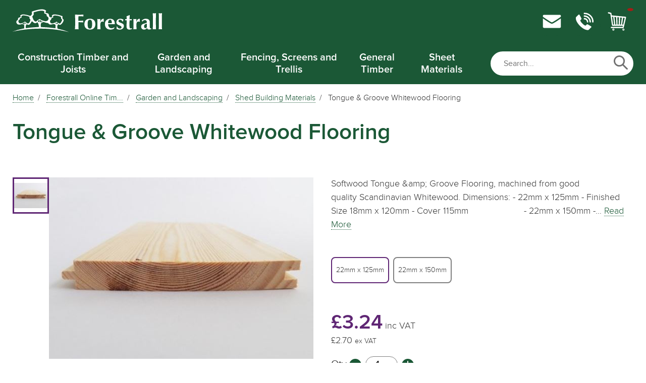

--- FILE ---
content_type: text/html; charset=utf-8
request_url: https://www.forestrall.co.uk/store/garden-and-landscaping/shed-building-materials/tongue-groove-whitewood-flooring/
body_size: 38108
content:

<!DOCTYPE html>
<!--[if lt IE 7 ]> <html lang="en" class="ie6"> <![endif]-->
<!--[if IE 7 ]> <html lang="en" class="ie7"> <![endif]-->
<!--[if IE 8 ]> <html lang="en" class="ie8"> <![endif]-->
<!--[if IE 9 ]> <html lang="en" class="ie9"> <![endif]-->
<!--[if (gt IE 9)|!(IE)]><!-->
<html lang="en">
<!--<![endif]-->
<head>
	
	
<meta charset="utf-8">
<meta http-equiv="X-UA-Compatible" content="IE=edge,chrome=1">
<title>Tongue &amp; Groove Whitewood Flooring | Forestrall Timber Merchants</title>
<meta name="robots" content="index,follow">
<meta name="description" content="">
<meta name="author" content="Forestrall Timber Merchants">
<meta name="Copyright" content="Copyright Forestrall Timber Merchants 2026. All Rights Reserved.">
<meta name="viewport" content="width=device-width, initial-scale=1.0">

<meta property="og:title" content="Tongue &amp; Groove Whitewood Flooring | Forestrall Timber Merchants" />
<meta property="og:type" content="website" />
<meta property="og:description" content="" />
<meta property="og:url" content="https://www.forestrall.co.uk/store/garden-and-landscaping/shed-building-materials/tongue-groove-whitewood-flooring/">


<meta name="twitter:card" content="summary_large_image">
<meta name="twitter:site" content="@">
<meta name="twitter:title" content="Tongue &amp; Groove Whitewood Flooring | Forestrall Timber Merchants">
<meta name="twitter:description" content="">


<meta property="og:image" content="https://www.forestrall.co.uk/media/mmvbmdhv/forestrall-media-image.png?upscale=false&width=1200" />
<meta name="twitter:image" content="https://www.forestrall.co.uk/media/mmvbmdhv/forestrall-media-image.png?upscale=false&width=1200">
<meta name="og:site_name" content="Forestrall Timber Merchants" />
<meta name="og:email" content="medwaysales@forestrall.co.uk" />
<meta name="og:latitude" content="51.431414" />
<meta name="og:longitude" content="-2.844744" />
<meta name="og:phone_number" content="01634 371704" />


	
	
	<link rel="apple-touch-icon" sizes="57x57" href="/media/5gkfmed0/forestrall-appicon.png?anchor=center&amp;mode=crop&amp;width=57&amp;height=57&amp;rnd=132779125114700000">
	<link rel="apple-touch-icon" sizes="60x60" href="/media/5gkfmed0/forestrall-appicon.png?anchor=center&amp;mode=crop&amp;width=60&amp;height=60&amp;rnd=132779125114700000">
	<link rel="apple-touch-icon" sizes="72x72" href="/media/5gkfmed0/forestrall-appicon.png?anchor=center&amp;mode=crop&amp;width=72&amp;height=72&amp;rnd=132779125114700000">
	<link rel="apple-touch-icon" sizes="76x76" href="/media/5gkfmed0/forestrall-appicon.png?anchor=center&amp;mode=crop&amp;width=76&amp;height=76&amp;rnd=132779125114700000">
	<link rel="apple-touch-icon" sizes="114x114" href="/media/5gkfmed0/forestrall-appicon.png?anchor=center&amp;mode=crop&amp;width=114&amp;height=114&amp;rnd=132779125114700000">
	<link rel="apple-touch-icon" sizes="120x120" href="/media/5gkfmed0/forestrall-appicon.png?anchor=center&amp;mode=crop&amp;width=120&amp;height=120&amp;rnd=132779125114700000">
	<link rel="apple-touch-icon" sizes="144x144" href="/media/5gkfmed0/forestrall-appicon.png?anchor=center&amp;mode=crop&amp;width=144&amp;height=144&amp;rnd=132779125114700000">
	<link rel="apple-touch-icon" sizes="152x152" href="/media/5gkfmed0/forestrall-appicon.png?anchor=center&amp;mode=crop&amp;width=152&amp;height=152&amp;rnd=132779125114700000">
	<link rel="apple-touch-icon" sizes="180x180" href="/media/5gkfmed0/forestrall-appicon.png?anchor=center&amp;mode=crop&amp;width=180&amp;height=180&amp;rnd=132779125114700000">
	<link rel="icon" type="image/png" sizes="192x192" href="/media/q52lcpqj/forestrall-favicon.png?anchor=center&amp;mode=crop&amp;width=192&amp;height=192&amp;rnd=132779124595970000">
	<link rel="icon" type="image/png" sizes="32x32" href="/media/q52lcpqj/forestrall-favicon.png?anchor=center&amp;mode=crop&amp;width=32&amp;height=32&amp;rnd=132779124595970000">
	<link rel="icon" type="image/png" sizes="96x96" href="/media/q52lcpqj/forestrall-favicon.png?anchor=center&amp;mode=crop&amp;width=96&amp;height=96&amp;rnd=132779124595970000">
	<link rel="icon" type="image/png" sizes="16x16" href="/media/q52lcpqj/forestrall-favicon.png?anchor=center&amp;mode=crop&amp;width=16&amp;height=16&amp;rnd=132779124595970000">
	<meta name="msapplication-TileColor" content="#ffffff">
	<meta name="msapplication-TileImage" content="/media/q52lcpqj/forestrall-favicon.png?anchor=center&amp;mode=crop&amp;width=144&amp;height=144&amp;rnd=132779124595970000">


	
	<link rel="stylesheet" type="text/css" href="/css/normalize.min.css">
		<link rel="stylesheet" type="text/css" href="/css/mrwdProduction.min.css?v=20250904124559">
	<!-- CDF: No CSS dependencies were declared //-->

	
	<script id="Cookiebot" src="https://consent.cookiebot.com/uc.js" data-cbid="0a895388-444b-44d9-bdec-7d51f9e60b89" data-blockingmode="auto" type="text/javascript"></script>
	<script type="text/javascript" src="/scripts/jquery-3.6.0.min.js"></script>

<!-- Microsoft Clarity -->
<script type="text/javascript">
	(function (c, l, a, r, i, t, y) {
		c[a] = c[a] || function () { (c[a].q = c[a].q || []).push(arguments) };
		t = l.createElement(r); t.async = 1; t.src = "https://www.clarity.ms/tag/" + i;
		y = l.getElementsByTagName(r)[0]; y.parentNode.insertBefore(t, y);
	})(window, document, "clarity", "script", "8qqdjos4i4");
</script>

<!-- Global site tag (gtag.js) - Google Analytics -->
<script async src="https://www.googletagmanager.com/gtag/js?id=UA-212443005-1">
</script>
<script>
  window.dataLayer = window.dataLayer || [];
  function gtag(){dataLayer.push(arguments);}
  gtag('js', new Date());

  gtag('config', 'UA-212443005-1');
</script>
<!-- Google Tag Manager -->
<script>(function(w,d,s,l,i){w[l]=w[l]||[];w[l].push({'gtm.start':
new Date().getTime(),event:'gtm.js'});var f=d.getElementsByTagName(s)[0],
j=d.createElement(s),dl=l!='dataLayer'?'&l='+l:'';j.async=true;j.src=
'https://www.googletagmanager.com/gtm.js?id='+i+dl;f.parentNode.insertBefore(j,f);
})(window,document,'script','dataLayer','GTM-MP6RV9S');</script>
<!-- End Google Tag Manager -->
</head>
<body class="noScript">
	

<script>
	window.SnipcartSettings = {
		publicApiKey: "YTEwYTVkMGItMDQ3YS00ZGJhLWFiNDktZDYxZjI4NzI4ZTRjNjM3NTkzODIyMzQ4MTU3NTc3",
		loadStrategy: "on-user-interaction",
		version: "3.4.0",
		addProductBehavior: "none",
		templatesUrl: "/snipcart-templates.html"
	};

	(function () { var c, d; (d = (c = window.SnipcartSettings).version) != null || (c.version = "3.0"); var s, S; (S = (s = window.SnipcartSettings).currency) != null || (s.currency = "gbp"); var l, p; (p = (l = window.SnipcartSettings).timeoutDuration) != null || (l.timeoutDuration = 2750); var w, u; (u = (w = window.SnipcartSettings).domain) != null || (w.domain = "cdn.snipcart.com"); var m, g; (g = (m = window.SnipcartSettings).protocol) != null || (m.protocol = "https"); var f, v; (v = (f = window.SnipcartSettings).loadCSS) != null || (f.loadCSS = !0); var E = window.SnipcartSettings.version.includes("v3.0.0-ci") || window.SnipcartSettings.version != "3.0" && window.SnipcartSettings.version.localeCompare("3.4.0", void 0, { numeric: !0, sensitivity: "base" }) === -1, y = ["focus", "mouseover", "touchmove", "scroll", "keydown"]; window.LoadSnipcart = o; document.readyState === "loading" ? document.addEventListener("DOMContentLoaded", r) : r(); function r() { window.SnipcartSettings.loadStrategy ? window.SnipcartSettings.loadStrategy === "on-user-interaction" && (y.forEach(function (t) { return document.addEventListener(t, o) }), setTimeout(o, window.SnipcartSettings.timeoutDuration)) : o() } var a = !1; function o() { if (a) return; a = !0; let t = document.getElementsByTagName("head")[0], n = document.querySelector("#snipcart"), i = document.querySelector('src[src^="'.concat(window.SnipcartSettings.protocol, "://").concat(window.SnipcartSettings.domain, '"][src$="snipcart.js"]')), e = document.querySelector('link[href^="'.concat(window.SnipcartSettings.protocol, "://").concat(window.SnipcartSettings.domain, '"][href$="snipcart.css"]')); n || (n = document.createElement("div"), n.id = "snipcart", n.setAttribute("hidden", "true"), document.body.appendChild(n)), $(n), i || (i = document.createElement("script"), i.src = "".concat(window.SnipcartSettings.protocol, "://").concat(window.SnipcartSettings.domain, "/themes/v").concat(window.SnipcartSettings.version, "/default/snipcart.js"), i.async = !0, t.appendChild(i)), !e && window.SnipcartSettings.loadCSS && (e = document.createElement("link"), e.rel = "stylesheet", e.type = "text/css", e.href = "".concat(window.SnipcartSettings.protocol, "://").concat(window.SnipcartSettings.domain, "/themes/v").concat(window.SnipcartSettings.version, "/default/snipcart.css"), t.prepend(e)), y.forEach(function (h) { return document.removeEventListener(h, o) }) } function $(t) { !E || (t.dataset.apiKey = window.SnipcartSettings.publicApiKey, window.SnipcartSettings.addProductBehavior && (t.dataset.configAddProductBehavior = window.SnipcartSettings.addProductBehavior), window.SnipcartSettings.modalStyle && (t.dataset.configModalStyle = window.SnipcartSettings.modalStyle), window.SnipcartSettings.currency && (t.dataset.currency = window.SnipcartSettings.currency), window.SnipcartSettings.templatesUrl && (t.dataset.templatesUrl = window.SnipcartSettings.templatesUrl)) } })();
</script>
	<a id="top" name="top" title="Top"></a>
	<a id="btnToTop" class="hidden" href="#top" title="Back to the top"><svg><use xlink:href="#icnUpArrow"></use></svg></a>


	
<header id="siteHdr" class="bgPrimary">
    
<div id="eCommHdrPos">
    <div id="eCommHdr" class="bgPrimary">
        <div class="container">
            <div class="row vCenter">
                <div class="column span9 tbsDispNone">
                        <a href="/" title="Return to home page"><svg id="hdrLogo" class="fillWhite" data-name="Forestrall Logo" xmlns="http://www.w3.org/2000/svg" viewBox="0 0 520 82"><path d="M194.55,80.85a222.49,222.49,0,0,0-37.94-11.52.15.15,0,0,1-.12-.12c-1.8-8.16-1.42-10.42,2.43-15.69a.15.15,0,0,1,.22-.05h0c2.11,1.32,4.17,2.81,7.39,2.17a.07.07,0,0,0,.06,0c5.83-4.23,10.25-9.78,11.3-17.35a.22.22,0,0,0,0-.13l-4.42-5.39a.21.21,0,0,1,0-.1V25.22a.15.15,0,0,0-.1-.16,79.77,79.77,0,0,0-24.54-6c-4.47-.32-9.43-.23-12.27,4.22a.11.11,0,0,0,0,.08c-.14,1.64,1.7,2.21,1.27,3.74a.08.08,0,0,1,0,.05c-1,1.62-2.9,2-4.56,2.61a.12.12,0,0,1-.13,0L128,27a.14.14,0,0,1-.08-.09c-1.2-3.83-1.13-8.26-4.24-11.27l-.06,0c-3.44-1.23-7.28-.95-9.83-4a.16.16,0,0,1,0-.2l3.13-4.71a.15.15,0,0,0,0-.2c-3.24-4.12-7.78-5.36-12.73-5.62C94.68.4,85.73,3,76.8,5.63c-3.56,1.06-7.24,1.78-10.47,4.16a.17.17,0,0,0-.06.19c2.17,5.7,1,10.38-3.78,13.9a.19.19,0,0,1-.1,0,5.92,5.92,0,0,1-2,0,96.5,96.5,0,0,0-19-4.61c-5.78-.86-11.12-.5-15.21,4.31a.18.18,0,0,0,0,.2l2.18,3.16a.17.17,0,0,1,0,.22c-2.44,2-5.37,2.51-7.76,3.73l0,0c-2.32,1.91-1.58,4.73-2.45,7.3a.14.14,0,0,1-.08.09,9.74,9.74,0,0,0-5.55,7.62.19.19,0,0,0,0,.08c.51,1.27.9,2.48,1.46,3.6a8.83,8.83,0,0,0,8.77,5.18c2.55,0,5.1,0,7.36-1.45l.08,0a15.06,15.06,0,0,1,7.76,1.17,3.63,3.63,0,0,1,2.31,3.47c0,3.31,0,6.63,0,10.59a.16.16,0,0,1-.15.16h0c-2.77-.38-4.93.86-7.34,1.35a161.84,161.84,0,0,0-30.72,9h0a11.15,11.15,0,0,0-1.81.36.16.16,0,0,0-.11.2.15.15,0,0,0,.19.11C43.37,70,117.7,61.36,194.46,81.16a.15.15,0,0,0,.2-.11A.16.16,0,0,0,194.55,80.85ZM31.77,50c-7.4,2-10.95-.26-11.9-8.29,1.42-3.15,6.07-4.35,5.3-8.41,1.68-2.12,4-2.18,5.68-3.43,1.08-1.49.43-2.76-.6-4,3.19-4,7.63-3.74,11.75-3.12A61.53,61.53,0,0,1,59,27.5c.1,1.92-1.39,3.72,0,5.81,1,1.55,2.54,2.81,3.14,4.59-2.2,8-2.2,8-6.68,12.51a4.45,4.45,0,0,1-1.17.43c-.84.07-1.7,0-2.4,0-2.54-.88-3.33-4.23-6.38-4a.08.08,0,0,0,0,0l0,0h0c-.2-1.18-1.27-1.6-2.33-2.56A43,43,0,0,1,31.77,50ZM41,54.17c0,.12-.06.28-.38,0a18.34,18.34,0,0,0-6.5-2.54A.16.16,0,0,1,34,51.5l.1-.81a.19.19,0,0,1,.1-.14C40.44,48.19,38,46.4,41,54.06a.17.17,0,0,1,0,.1Zm2.13-1.77c-.1.48-.54.68-1,.91a.16.16,0,0,1-.21-.08.08.08,0,0,1,0,0,20.85,20.85,0,0,0-1.28-5.1.17.17,0,0,1,.08-.21h.05l3-.45a.17.17,0,0,1,.18.13v0a13.92,13.92,0,0,1-.76,4.83Zm1.42.46a7.65,7.65,0,0,0,1-4.39.16.16,0,0,1,.14-.17.17.17,0,0,1,.13,0l1.85,1.58a.16.16,0,0,1,0,.22h0c-.94,1.12-1.63,2.37-2.94,2.94a.15.15,0,0,1-.21-.08.14.14,0,0,1,0-.15ZM91.2,63.37c-15.12,1.16-30.11,1.8-45.08,4.17a.15.15,0,0,1-.18-.13h0c-1.09-5.44-.33-9.9,2.94-13.81a.17.17,0,0,1,.21,0c6.55,3.59,8.88,3,13.43-3.45,1.55-2.19,2.91-4.5,4.63-7.2a.16.16,0,0,1,.22,0h0c4.09,3.09,7.26,8.6,14.09,6.43,1.83-.51,2.69-2.28,4.85-2.56a.17.17,0,0,1,.15.06c3.8,4.56,4.89,10,4.87,16.42a.15.15,0,0,1-.15.15Zm1.61-16.69a.17.17,0,0,1-.17.15.11.11,0,0,1-.07,0,17.25,17.25,0,0,1-4.52-4.25.16.16,0,0,1,0-.22h0c1.53-1.45,2.64-3.61,5.38-2.87a.16.16,0,0,1,.12.18ZM81.5,44.55c-9.88-2.21-9.91-11.31-13.3-17.8,6.22-7.88,6.23-7.92,4.45-13.82,2.12-2.69,5.5-2.64,8.39-3.58,7.2-2.35,14.5-4.08,22.21-3.5,3.12.24,5.78,1,7,2.8,1.53,2.79-1.21,3.79-.63,5.5,1.92,3,6.12,1.74,8.11,4.48,1.6,1.78.16,4.19,1,5.74a7.42,7.42,0,0,0,2.61,2.21A8.57,8.57,0,0,1,124.72,36a10.59,10.59,0,0,1-8.87,7c-3.66.3-6.94-1.18-10.34-2.14a30.21,30.21,0,0,1-5.8-2.23,54.18,54.18,0,0,1-5.18-3.45c-5.11,2.11-9,5.69-13,9.29Zm13.94,2.32a.16.16,0,0,1-.2-.09.07.07,0,0,1,0-.05c-.16-1.69-.32-4.65-.33-7.26A.15.15,0,0,1,95,39.3h.08A37.16,37.16,0,0,1,100,41.43a.14.14,0,0,1,.07.19,13.06,13.06,0,0,1-4.58,5.25Zm1.86.39a21.65,21.65,0,0,1,5.18-4.74c.43-.24,1,1.06,1,1.6a.16.16,0,0,1,0,.09,9.64,9.64,0,0,1-6,3.29.16.16,0,0,1-.17-.14.2.2,0,0,1,0-.11Zm52,20.39a.16.16,0,0,1-.16.16h0a476.83,476.83,0,0,0-50.5-4.18.16.16,0,0,1-.15-.13c-1-4-.15-8-.32-11.6a.15.15,0,0,1,0-.07c1.66-4.18,5.86-4.11,8.74-6.2a.17.17,0,0,1,.14,0c5.26,1.34,10.28,3.54,15.82,3.85a.14.14,0,0,1,.09,0c1.87,1.6,3.19,3.92,6.23,5.05h0a20.7,20.7,0,0,0,9.38-.77,10.29,10.29,0,0,1,10.62,1.79.14.14,0,0,1,.06.13ZM152,52.31C150.26,51,149.1,50.7,149.49,49a.17.17,0,0,1,.09-.11l1.24-.55a.17.17,0,0,1,.14,0c1.45.79.8,1.92,1.28,3.84a.16.16,0,0,1-.09.21.17.17,0,0,1-.17,0Zm1.92.9c-1.4-1.43-.77-3-.74-4.17a.18.18,0,0,1,.05-.12c1.4-1.31,2.63-.4,3.74-.61a.22.22,0,0,0,0-.08H157c-.33-2.32-2.72-2.25-4.38-3.71-3.48,3.75-8.53,4.45-13.12,6-3.81,1.28-6.82-1.13-9.26-4.35V41.05c2.21-2.44,5.19-4.73,5-8.62,1.82-1.8,4.3-1.79,6.1-2.76.62-1.66-1.3-2.35-.89-3.89a9.29,9.29,0,0,1,7.68-3.2A56.45,56.45,0,0,1,167.4,27c1.86,2.29.63,4.33,1.26,6.12.78,2,3.1,2.85,3.84,5.36-1.93,4.06-3,8.84-7,12.09a4.82,4.82,0,0,1-5.74-1.34,2.83,2.83,0,0,0-2.79-1,.25.25,0,0,0,0,.08H157c.46,2.51-.22,4.32-2.9,5a.17.17,0,0,1-.16-.06Z" /><path d="M216.91,71.63q.45-5,.67-11.07t.22-14.89q0-7-.16-13.48t-.5-12.59q3.23.15,6.8.22t7.74.08q4.13,0,7.73-.08t7-.22c-.07.52-.13,1-.16,1.52s-.06,1-.06,1.6,0,1.09.06,1.62.09,1.11.16,1.74c-2.6-.28-5.05-.48-7.36-.62s-4.5-.2-6.58-.2c-.35,0-.87,0-1.58,0l-1.51,0a28.64,28.64,0,0,0-.31,3.2q-.09,1.86-.09,6.25v7q4.63-.12,8.85-.34c2.8-.14,5.45-.33,7.95-.55,0,.52-.09,1-.12,1.58s-.06,1.07-.06,1.61,0,1.09.06,1.62.09,1.05.16,1.54q-3.72-.28-7.84-.48c-2.76-.12-5.69-.21-8.82-.26l0,13.28c0,2.8,0,5.1.14,6.92s.25,3.45.45,4.94c-1.19-.12-2.31-.22-3.35-.28s-2-.09-3-.09-2,0-3.05.09S218.11,71.51,216.91,71.63Z" /><path d="M249.9,53.43q0-9.1,5-14.16T269,34.21q9.15,0,14.09,5t4.95,14.22q0,9-5,14.08t-14.07,5q-9.07,0-14.06-5T249.9,53.43Zm11.19,0q0,8.67,1.81,12.2a6.26,6.26,0,0,0,6,3.54,6.33,6.33,0,0,0,6.1-3.56q1.81-3.54,1.82-12.18T275,41.18a6.94,6.94,0,0,0-12.14,0q-1.81,3.55-1.81,12.29Z" /><path d="M294.79,71.58q.25-3.75.39-8.26c.08-3,.13-6.34.13-10,0-4.53-.05-8.17-.13-10.92s-.22-5.16-.39-7.25c.79.1,1.62.18,2.49.23s1.81.07,2.82.07,1.93,0,2.79-.07,1.69-.13,2.46-.23q-.19,3.53-.28,5.82c-.06,1.53-.09,2.83-.09,3.89h.37a15.68,15.68,0,0,1,4.34-8,10.64,10.64,0,0,1,7.41-2.71h.37c-.15.91-.26,1.83-.33,2.75s-.11,1.83-.11,2.75,0,1.89.11,2.84.18,1.89.33,2.84a24,24,0,0,0-2.78-.83,9.37,9.37,0,0,0-2.18-.28,6,6,0,0,0-5.46,2.56,15.3,15.3,0,0,0-1.7,8.24c0,2.93.06,5.77.18,8.55s.29,5.42.53,7.94c-1-.11-2-.19-2.92-.25s-1.84-.08-2.73-.08-1.72,0-2.63.09S295.88,71.48,294.79,71.58Z" /><path d="M332.46,53.51A16.12,16.12,0,0,0,335.6,64a10.35,10.35,0,0,0,8.46,3.87,14.49,14.49,0,0,0,5.05-.9,16.78,16.78,0,0,0,4.69-2.71l.74.56-1.67,4.31a17.89,17.89,0,0,1-5.6,2.56,25.65,25.65,0,0,1-7,.9q-8.9,0-13.93-5.25t-5-14.5a18.47,18.47,0,0,1,5-13.46,17.74,17.74,0,0,1,13.28-5.13q7.85,0,12,4.35t4.19,12.49c0,.65,0,1.14,0,1.49s0,.66-.06.93Zm0-3.76h12.9c0-.27,0-.61,0-1s0-.68,0-.8a16,16,0,0,0-1.51-7.81,4.81,4.81,0,0,0-4.44-2.64,5.75,5.75,0,0,0-5.19,3,16.61,16.61,0,0,0-1.84,8.59Z" /><path d="M362.62,61.17h1.08a11.83,11.83,0,0,0,3.81,5.8,9.39,9.39,0,0,0,6,2,6.07,6.07,0,0,0,4.2-1.33,4.8,4.8,0,0,0,1.49-3.76q0-3.09-7.37-6.14l-1.52-.63a19.51,19.51,0,0,1-7.23-4.52,8.74,8.74,0,0,1-2-5.93,11.54,11.54,0,0,1,3.81-9A14.6,14.6,0,0,1,375,34.29a20.42,20.42,0,0,1,5.66.8,21.91,21.91,0,0,1,5.31,2.4A31.94,31.94,0,0,0,384.67,41a30.85,30.85,0,0,0-.9,3.65H383a14.38,14.38,0,0,0-3.92-5.24A8,8,0,0,0,374,37.68,5.77,5.77,0,0,0,370.11,39a4.29,4.29,0,0,0-1.55,3.4,3.9,3.9,0,0,0,1.12,2.84A17.2,17.2,0,0,0,375,48c5.52,2.16,9,4,10.35,5.54a8.81,8.81,0,0,1,2.07,6.1,12,12,0,0,1-4,9.39A15.05,15.05,0,0,1,373,72.63a24.93,24.93,0,0,1-6.32-.72,16.22,16.22,0,0,1-5-2.25q.18-1.38.82-7.1Z" /><path d="M396.87,39.45h-1.38l-2.32,0q-.8,0-1.47.06a5.18,5.18,0,0,0,.09-.78c0-.25,0-.65,0-1.19s0-1,0-1.25,0-.54-.08-.76l.45.07c1.81.17,3.1.26,3.87.26l.85,0c0-.35,0-.72.06-1.12s0-1,0-1.82c0-1,0-2-.08-3.16s-.12-2.5-.22-4.17c1.76-.66,3.49-1.37,5.21-2.12s3.37-1.51,5-2.3l.82.63q-.23,4.35-.34,7.27c-.07,2-.11,3.43-.11,4.44v2.38c1.39,0,2.69,0,3.89-.07s2.37-.12,3.51-.22c-.07.57-.11,1-.13,1.22s0,.5,0,.75c0,.42,0,1,.12,1.75a.24.24,0,0,1,0,.22l-2.35-.06-5.2,0c0,.38,0,1,0,1.76-.18,5.25-.26,9-.26,11.24v3.06q0,8.73.85,10.82a3.25,3.25,0,0,0,3.32,2.09,21.1,21.1,0,0,0,4.39-.81l0,0V70.4A27.07,27.07,0,0,1,410.73,72a17.19,17.19,0,0,1-4.1.52A10,10,0,0,1,399.19,70a10.25,10.25,0,0,1-2.56-7.52q0-.18.13-6.51t.13-12.44Z" /><path d="M420.34,71.58q.26-3.75.39-8.26t.13-10c0-4.53-.05-8.17-.13-10.92s-.22-5.16-.39-7.25c.79.1,1.62.18,2.49.23s1.81.07,2.83.07,1.92,0,2.79-.07,1.68-.13,2.45-.23c-.12,2.35-.22,4.29-.28,5.82s-.09,2.83-.09,3.89h.37a15.62,15.62,0,0,1,4.35-8,10.6,10.6,0,0,1,7.4-2.71H443c-.15.91-.26,1.83-.33,2.75s-.11,1.83-.11,2.75,0,1.89.11,2.84.18,1.89.33,2.84a24.64,24.64,0,0,0-2.78-.83,9.37,9.37,0,0,0-2.18-.28,6,6,0,0,0-5.46,2.56,15.3,15.3,0,0,0-1.7,8.24c0,2.93.06,5.77.18,8.55s.29,5.42.53,7.94c-1-.11-2-.19-2.92-.25s-1.84-.08-2.74-.08-1.71,0-2.62.09S421.43,71.48,420.34,71.58Z" /><path d="M467.86,66.82a11.41,11.41,0,0,1-4.29,4.24,12.11,12.11,0,0,1-6,1.49A9.92,9.92,0,0,1,450,69.71,10.68,10.68,0,0,1,447.31,62a9,9,0,0,1,1.93-6,12.93,12.93,0,0,1,6.06-3.72q1.33-.45,3.87-1.23a32.8,32.8,0,0,0,8.14-3.27c0-.15,0-.32.06-.5s0-.46,0-.8a7.64,7.64,0,0,0-2-5.51,7,7,0,0,0-5.25-2,8,8,0,0,0-4.67,1.45,14.07,14.07,0,0,0-3.88,4.42c-.38-1.19-.69-2.14-.93-2.86s-.5-1.39-.75-2a26.49,26.49,0,0,1,6.7-4.37,17.14,17.14,0,0,1,6.88-1.43q6.84,0,10.5,3.16a11.27,11.27,0,0,1,3.67,9v.38L477.47,60v1.45q0,4.65,1,6a4.84,4.84,0,0,0,4,1.32h.22V70.6a20.81,20.81,0,0,1-4,1.25,19.71,19.71,0,0,1-4,.43,7,7,0,0,1-4.5-1.4A6.94,6.94,0,0,1,467.86,66.82Zm-.33-15.25a15.92,15.92,0,0,0-7.63,3.28,8,8,0,0,0-2.34,6.1,8.39,8.39,0,0,0,1.19,4.91,4.11,4.11,0,0,0,3.54,1.63,4.54,4.54,0,0,0,3.88-1.82,8.68,8.68,0,0,0,1.36-5.24Z" /><path d="M487.87,71.62q.3-6.44.45-13.42t.15-15q0-8.48-.15-15.48t-.45-13.22c1.22.19,2.26.33,3.13.41s1.71.11,2.52.11,1.69,0,2.61-.13,1.94-.22,3.08-.39q-.3,6.44-.44,13.42t-.15,15q0,8.47.15,15.49t.44,13.22a24,24,0,0,0-2.68-.39c-.95-.09-1.93-.13-2.94-.13s-2,0-2.94.13S488.79,71.45,487.87,71.62Z" /><path d="M508.66,71.62q.3-6.44.45-13.42t.15-15q0-8.48-.15-15.48t-.45-13.22c1.22.19,2.26.33,3.13.41s1.71.11,2.52.11,1.69,0,2.6-.13,2-.22,3.09-.39q-.3,6.44-.45,13.42t-.14,15q0,8.47.14,15.49T520,71.63a24.37,24.37,0,0,0-2.68-.39c-1-.09-1.93-.13-2.94-.13s-2,0-2.94.13S509.58,71.45,508.66,71.62Z" /></svg></a>
                </div>
                <div class="column tbsSpan6 mblSpan5 mbsSpan4 tbsDispBlock">
                    <a href="/" class="mbsDispNone" title="Return to home page"><svg id="hdrLogo" class="fillWhite" data-name="Forestrall Logo" xmlns="http://www.w3.org/2000/svg" viewBox="0 0 520 82"><path d="M194.55,80.85a222.49,222.49,0,0,0-37.94-11.52.15.15,0,0,1-.12-.12c-1.8-8.16-1.42-10.42,2.43-15.69a.15.15,0,0,1,.22-.05h0c2.11,1.32,4.17,2.81,7.39,2.17a.07.07,0,0,0,.06,0c5.83-4.23,10.25-9.78,11.3-17.35a.22.22,0,0,0,0-.13l-4.42-5.39a.21.21,0,0,1,0-.1V25.22a.15.15,0,0,0-.1-.16,79.77,79.77,0,0,0-24.54-6c-4.47-.32-9.43-.23-12.27,4.22a.11.11,0,0,0,0,.08c-.14,1.64,1.7,2.21,1.27,3.74a.08.08,0,0,1,0,.05c-1,1.62-2.9,2-4.56,2.61a.12.12,0,0,1-.13,0L128,27a.14.14,0,0,1-.08-.09c-1.2-3.83-1.13-8.26-4.24-11.27l-.06,0c-3.44-1.23-7.28-.95-9.83-4a.16.16,0,0,1,0-.2l3.13-4.71a.15.15,0,0,0,0-.2c-3.24-4.12-7.78-5.36-12.73-5.62C94.68.4,85.73,3,76.8,5.63c-3.56,1.06-7.24,1.78-10.47,4.16a.17.17,0,0,0-.06.19c2.17,5.7,1,10.38-3.78,13.9a.19.19,0,0,1-.1,0,5.92,5.92,0,0,1-2,0,96.5,96.5,0,0,0-19-4.61c-5.78-.86-11.12-.5-15.21,4.31a.18.18,0,0,0,0,.2l2.18,3.16a.17.17,0,0,1,0,.22c-2.44,2-5.37,2.51-7.76,3.73l0,0c-2.32,1.91-1.58,4.73-2.45,7.3a.14.14,0,0,1-.08.09,9.74,9.74,0,0,0-5.55,7.62.19.19,0,0,0,0,.08c.51,1.27.9,2.48,1.46,3.6a8.83,8.83,0,0,0,8.77,5.18c2.55,0,5.1,0,7.36-1.45l.08,0a15.06,15.06,0,0,1,7.76,1.17,3.63,3.63,0,0,1,2.31,3.47c0,3.31,0,6.63,0,10.59a.16.16,0,0,1-.15.16h0c-2.77-.38-4.93.86-7.34,1.35a161.84,161.84,0,0,0-30.72,9h0a11.15,11.15,0,0,0-1.81.36.16.16,0,0,0-.11.2.15.15,0,0,0,.19.11C43.37,70,117.7,61.36,194.46,81.16a.15.15,0,0,0,.2-.11A.16.16,0,0,0,194.55,80.85ZM31.77,50c-7.4,2-10.95-.26-11.9-8.29,1.42-3.15,6.07-4.35,5.3-8.41,1.68-2.12,4-2.18,5.68-3.43,1.08-1.49.43-2.76-.6-4,3.19-4,7.63-3.74,11.75-3.12A61.53,61.53,0,0,1,59,27.5c.1,1.92-1.39,3.72,0,5.81,1,1.55,2.54,2.81,3.14,4.59-2.2,8-2.2,8-6.68,12.51a4.45,4.45,0,0,1-1.17.43c-.84.07-1.7,0-2.4,0-2.54-.88-3.33-4.23-6.38-4a.08.08,0,0,0,0,0l0,0h0c-.2-1.18-1.27-1.6-2.33-2.56A43,43,0,0,1,31.77,50ZM41,54.17c0,.12-.06.28-.38,0a18.34,18.34,0,0,0-6.5-2.54A.16.16,0,0,1,34,51.5l.1-.81a.19.19,0,0,1,.1-.14C40.44,48.19,38,46.4,41,54.06a.17.17,0,0,1,0,.1Zm2.13-1.77c-.1.48-.54.68-1,.91a.16.16,0,0,1-.21-.08.08.08,0,0,1,0,0,20.85,20.85,0,0,0-1.28-5.1.17.17,0,0,1,.08-.21h.05l3-.45a.17.17,0,0,1,.18.13v0a13.92,13.92,0,0,1-.76,4.83Zm1.42.46a7.65,7.65,0,0,0,1-4.39.16.16,0,0,1,.14-.17.17.17,0,0,1,.13,0l1.85,1.58a.16.16,0,0,1,0,.22h0c-.94,1.12-1.63,2.37-2.94,2.94a.15.15,0,0,1-.21-.08.14.14,0,0,1,0-.15ZM91.2,63.37c-15.12,1.16-30.11,1.8-45.08,4.17a.15.15,0,0,1-.18-.13h0c-1.09-5.44-.33-9.9,2.94-13.81a.17.17,0,0,1,.21,0c6.55,3.59,8.88,3,13.43-3.45,1.55-2.19,2.91-4.5,4.63-7.2a.16.16,0,0,1,.22,0h0c4.09,3.09,7.26,8.6,14.09,6.43,1.83-.51,2.69-2.28,4.85-2.56a.17.17,0,0,1,.15.06c3.8,4.56,4.89,10,4.87,16.42a.15.15,0,0,1-.15.15Zm1.61-16.69a.17.17,0,0,1-.17.15.11.11,0,0,1-.07,0,17.25,17.25,0,0,1-4.52-4.25.16.16,0,0,1,0-.22h0c1.53-1.45,2.64-3.61,5.38-2.87a.16.16,0,0,1,.12.18ZM81.5,44.55c-9.88-2.21-9.91-11.31-13.3-17.8,6.22-7.88,6.23-7.92,4.45-13.82,2.12-2.69,5.5-2.64,8.39-3.58,7.2-2.35,14.5-4.08,22.21-3.5,3.12.24,5.78,1,7,2.8,1.53,2.79-1.21,3.79-.63,5.5,1.92,3,6.12,1.74,8.11,4.48,1.6,1.78.16,4.19,1,5.74a7.42,7.42,0,0,0,2.61,2.21A8.57,8.57,0,0,1,124.72,36a10.59,10.59,0,0,1-8.87,7c-3.66.3-6.94-1.18-10.34-2.14a30.21,30.21,0,0,1-5.8-2.23,54.18,54.18,0,0,1-5.18-3.45c-5.11,2.11-9,5.69-13,9.29Zm13.94,2.32a.16.16,0,0,1-.2-.09.07.07,0,0,1,0-.05c-.16-1.69-.32-4.65-.33-7.26A.15.15,0,0,1,95,39.3h.08A37.16,37.16,0,0,1,100,41.43a.14.14,0,0,1,.07.19,13.06,13.06,0,0,1-4.58,5.25Zm1.86.39a21.65,21.65,0,0,1,5.18-4.74c.43-.24,1,1.06,1,1.6a.16.16,0,0,1,0,.09,9.64,9.64,0,0,1-6,3.29.16.16,0,0,1-.17-.14.2.2,0,0,1,0-.11Zm52,20.39a.16.16,0,0,1-.16.16h0a476.83,476.83,0,0,0-50.5-4.18.16.16,0,0,1-.15-.13c-1-4-.15-8-.32-11.6a.15.15,0,0,1,0-.07c1.66-4.18,5.86-4.11,8.74-6.2a.17.17,0,0,1,.14,0c5.26,1.34,10.28,3.54,15.82,3.85a.14.14,0,0,1,.09,0c1.87,1.6,3.19,3.92,6.23,5.05h0a20.7,20.7,0,0,0,9.38-.77,10.29,10.29,0,0,1,10.62,1.79.14.14,0,0,1,.06.13ZM152,52.31C150.26,51,149.1,50.7,149.49,49a.17.17,0,0,1,.09-.11l1.24-.55a.17.17,0,0,1,.14,0c1.45.79.8,1.92,1.28,3.84a.16.16,0,0,1-.09.21.17.17,0,0,1-.17,0Zm1.92.9c-1.4-1.43-.77-3-.74-4.17a.18.18,0,0,1,.05-.12c1.4-1.31,2.63-.4,3.74-.61a.22.22,0,0,0,0-.08H157c-.33-2.32-2.72-2.25-4.38-3.71-3.48,3.75-8.53,4.45-13.12,6-3.81,1.28-6.82-1.13-9.26-4.35V41.05c2.21-2.44,5.19-4.73,5-8.62,1.82-1.8,4.3-1.79,6.1-2.76.62-1.66-1.3-2.35-.89-3.89a9.29,9.29,0,0,1,7.68-3.2A56.45,56.45,0,0,1,167.4,27c1.86,2.29.63,4.33,1.26,6.12.78,2,3.1,2.85,3.84,5.36-1.93,4.06-3,8.84-7,12.09a4.82,4.82,0,0,1-5.74-1.34,2.83,2.83,0,0,0-2.79-1,.25.25,0,0,0,0,.08H157c.46,2.51-.22,4.32-2.9,5a.17.17,0,0,1-.16-.06Z" /><path d="M216.91,71.63q.45-5,.67-11.07t.22-14.89q0-7-.16-13.48t-.5-12.59q3.23.15,6.8.22t7.74.08q4.13,0,7.73-.08t7-.22c-.07.52-.13,1-.16,1.52s-.06,1-.06,1.6,0,1.09.06,1.62.09,1.11.16,1.74c-2.6-.28-5.05-.48-7.36-.62s-4.5-.2-6.58-.2c-.35,0-.87,0-1.58,0l-1.51,0a28.64,28.64,0,0,0-.31,3.2q-.09,1.86-.09,6.25v7q4.63-.12,8.85-.34c2.8-.14,5.45-.33,7.95-.55,0,.52-.09,1-.12,1.58s-.06,1.07-.06,1.61,0,1.09.06,1.62.09,1.05.16,1.54q-3.72-.28-7.84-.48c-2.76-.12-5.69-.21-8.82-.26l0,13.28c0,2.8,0,5.1.14,6.92s.25,3.45.45,4.94c-1.19-.12-2.31-.22-3.35-.28s-2-.09-3-.09-2,0-3.05.09S218.11,71.51,216.91,71.63Z" /><path d="M249.9,53.43q0-9.1,5-14.16T269,34.21q9.15,0,14.09,5t4.95,14.22q0,9-5,14.08t-14.07,5q-9.07,0-14.06-5T249.9,53.43Zm11.19,0q0,8.67,1.81,12.2a6.26,6.26,0,0,0,6,3.54,6.33,6.33,0,0,0,6.1-3.56q1.81-3.54,1.82-12.18T275,41.18a6.94,6.94,0,0,0-12.14,0q-1.81,3.55-1.81,12.29Z" /><path d="M294.79,71.58q.25-3.75.39-8.26c.08-3,.13-6.34.13-10,0-4.53-.05-8.17-.13-10.92s-.22-5.16-.39-7.25c.79.1,1.62.18,2.49.23s1.81.07,2.82.07,1.93,0,2.79-.07,1.69-.13,2.46-.23q-.19,3.53-.28,5.82c-.06,1.53-.09,2.83-.09,3.89h.37a15.68,15.68,0,0,1,4.34-8,10.64,10.64,0,0,1,7.41-2.71h.37c-.15.91-.26,1.83-.33,2.75s-.11,1.83-.11,2.75,0,1.89.11,2.84.18,1.89.33,2.84a24,24,0,0,0-2.78-.83,9.37,9.37,0,0,0-2.18-.28,6,6,0,0,0-5.46,2.56,15.3,15.3,0,0,0-1.7,8.24c0,2.93.06,5.77.18,8.55s.29,5.42.53,7.94c-1-.11-2-.19-2.92-.25s-1.84-.08-2.73-.08-1.72,0-2.63.09S295.88,71.48,294.79,71.58Z" /><path d="M332.46,53.51A16.12,16.12,0,0,0,335.6,64a10.35,10.35,0,0,0,8.46,3.87,14.49,14.49,0,0,0,5.05-.9,16.78,16.78,0,0,0,4.69-2.71l.74.56-1.67,4.31a17.89,17.89,0,0,1-5.6,2.56,25.65,25.65,0,0,1-7,.9q-8.9,0-13.93-5.25t-5-14.5a18.47,18.47,0,0,1,5-13.46,17.74,17.74,0,0,1,13.28-5.13q7.85,0,12,4.35t4.19,12.49c0,.65,0,1.14,0,1.49s0,.66-.06.93Zm0-3.76h12.9c0-.27,0-.61,0-1s0-.68,0-.8a16,16,0,0,0-1.51-7.81,4.81,4.81,0,0,0-4.44-2.64,5.75,5.75,0,0,0-5.19,3,16.61,16.61,0,0,0-1.84,8.59Z" /><path d="M362.62,61.17h1.08a11.83,11.83,0,0,0,3.81,5.8,9.39,9.39,0,0,0,6,2,6.07,6.07,0,0,0,4.2-1.33,4.8,4.8,0,0,0,1.49-3.76q0-3.09-7.37-6.14l-1.52-.63a19.51,19.51,0,0,1-7.23-4.52,8.74,8.74,0,0,1-2-5.93,11.54,11.54,0,0,1,3.81-9A14.6,14.6,0,0,1,375,34.29a20.42,20.42,0,0,1,5.66.8,21.91,21.91,0,0,1,5.31,2.4A31.94,31.94,0,0,0,384.67,41a30.85,30.85,0,0,0-.9,3.65H383a14.38,14.38,0,0,0-3.92-5.24A8,8,0,0,0,374,37.68,5.77,5.77,0,0,0,370.11,39a4.29,4.29,0,0,0-1.55,3.4,3.9,3.9,0,0,0,1.12,2.84A17.2,17.2,0,0,0,375,48c5.52,2.16,9,4,10.35,5.54a8.81,8.81,0,0,1,2.07,6.1,12,12,0,0,1-4,9.39A15.05,15.05,0,0,1,373,72.63a24.93,24.93,0,0,1-6.32-.72,16.22,16.22,0,0,1-5-2.25q.18-1.38.82-7.1Z" /><path d="M396.87,39.45h-1.38l-2.32,0q-.8,0-1.47.06a5.18,5.18,0,0,0,.09-.78c0-.25,0-.65,0-1.19s0-1,0-1.25,0-.54-.08-.76l.45.07c1.81.17,3.1.26,3.87.26l.85,0c0-.35,0-.72.06-1.12s0-1,0-1.82c0-1,0-2-.08-3.16s-.12-2.5-.22-4.17c1.76-.66,3.49-1.37,5.21-2.12s3.37-1.51,5-2.3l.82.63q-.23,4.35-.34,7.27c-.07,2-.11,3.43-.11,4.44v2.38c1.39,0,2.69,0,3.89-.07s2.37-.12,3.51-.22c-.07.57-.11,1-.13,1.22s0,.5,0,.75c0,.42,0,1,.12,1.75a.24.24,0,0,1,0,.22l-2.35-.06-5.2,0c0,.38,0,1,0,1.76-.18,5.25-.26,9-.26,11.24v3.06q0,8.73.85,10.82a3.25,3.25,0,0,0,3.32,2.09,21.1,21.1,0,0,0,4.39-.81l0,0V70.4A27.07,27.07,0,0,1,410.73,72a17.19,17.19,0,0,1-4.1.52A10,10,0,0,1,399.19,70a10.25,10.25,0,0,1-2.56-7.52q0-.18.13-6.51t.13-12.44Z" /><path d="M420.34,71.58q.26-3.75.39-8.26t.13-10c0-4.53-.05-8.17-.13-10.92s-.22-5.16-.39-7.25c.79.1,1.62.18,2.49.23s1.81.07,2.83.07,1.92,0,2.79-.07,1.68-.13,2.45-.23c-.12,2.35-.22,4.29-.28,5.82s-.09,2.83-.09,3.89h.37a15.62,15.62,0,0,1,4.35-8,10.6,10.6,0,0,1,7.4-2.71H443c-.15.91-.26,1.83-.33,2.75s-.11,1.83-.11,2.75,0,1.89.11,2.84.18,1.89.33,2.84a24.64,24.64,0,0,0-2.78-.83,9.37,9.37,0,0,0-2.18-.28,6,6,0,0,0-5.46,2.56,15.3,15.3,0,0,0-1.7,8.24c0,2.93.06,5.77.18,8.55s.29,5.42.53,7.94c-1-.11-2-.19-2.92-.25s-1.84-.08-2.74-.08-1.71,0-2.62.09S421.43,71.48,420.34,71.58Z" /><path d="M467.86,66.82a11.41,11.41,0,0,1-4.29,4.24,12.11,12.11,0,0,1-6,1.49A9.92,9.92,0,0,1,450,69.71,10.68,10.68,0,0,1,447.31,62a9,9,0,0,1,1.93-6,12.93,12.93,0,0,1,6.06-3.72q1.33-.45,3.87-1.23a32.8,32.8,0,0,0,8.14-3.27c0-.15,0-.32.06-.5s0-.46,0-.8a7.64,7.64,0,0,0-2-5.51,7,7,0,0,0-5.25-2,8,8,0,0,0-4.67,1.45,14.07,14.07,0,0,0-3.88,4.42c-.38-1.19-.69-2.14-.93-2.86s-.5-1.39-.75-2a26.49,26.49,0,0,1,6.7-4.37,17.14,17.14,0,0,1,6.88-1.43q6.84,0,10.5,3.16a11.27,11.27,0,0,1,3.67,9v.38L477.47,60v1.45q0,4.65,1,6a4.84,4.84,0,0,0,4,1.32h.22V70.6a20.81,20.81,0,0,1-4,1.25,19.71,19.71,0,0,1-4,.43,7,7,0,0,1-4.5-1.4A6.94,6.94,0,0,1,467.86,66.82Zm-.33-15.25a15.92,15.92,0,0,0-7.63,3.28,8,8,0,0,0-2.34,6.1,8.39,8.39,0,0,0,1.19,4.91,4.11,4.11,0,0,0,3.54,1.63,4.54,4.54,0,0,0,3.88-1.82,8.68,8.68,0,0,0,1.36-5.24Z" /><path d="M487.87,71.62q.3-6.44.45-13.42t.15-15q0-8.48-.15-15.48t-.45-13.22c1.22.19,2.26.33,3.13.41s1.71.11,2.52.11,1.69,0,2.61-.13,1.94-.22,3.08-.39q-.3,6.44-.44,13.42t-.15,15q0,8.47.15,15.49t.44,13.22a24,24,0,0,0-2.68-.39c-.95-.09-1.93-.13-2.94-.13s-2,0-2.94.13S488.79,71.45,487.87,71.62Z" /><path d="M508.66,71.62q.3-6.44.45-13.42t.15-15q0-8.48-.15-15.48t-.45-13.22c1.22.19,2.26.33,3.13.41s1.71.11,2.52.11,1.69,0,2.6-.13,2-.22,3.09-.39q-.3,6.44-.45,13.42t-.14,15q0,8.47.14,15.49T520,71.63a24.37,24.37,0,0,0-2.68-.39c-1-.09-1.93-.13-2.94-.13s-2,0-2.94.13S509.58,71.45,508.66,71.62Z" /></svg></a>
                    <a href="/" class="mbsDispBlock" title="Return to home page"><svg id="hdrLogo" class="fillWhite" data-name="Forestrall Logo" xmlns="http://www.w3.org/2000/svg" viewBox="0 0 190 82"><path d="M194.55,80.85a222.49,222.49,0,0,0-37.94-11.52.15.15,0,0,1-.12-.12c-1.8-8.16-1.42-10.42,2.43-15.69a.15.15,0,0,1,.22-.05h0c2.11,1.32,4.17,2.81,7.39,2.17a.07.07,0,0,0,.06,0c5.83-4.23,10.25-9.78,11.3-17.35a.22.22,0,0,0,0-.13l-4.42-5.39a.21.21,0,0,1,0-.1V25.22a.15.15,0,0,0-.1-.16,79.77,79.77,0,0,0-24.54-6c-4.47-.32-9.43-.23-12.27,4.22a.11.11,0,0,0,0,.08c-.14,1.64,1.7,2.21,1.27,3.74a.08.08,0,0,1,0,.05c-1,1.62-2.9,2-4.56,2.61a.12.12,0,0,1-.13,0L128,27a.14.14,0,0,1-.08-.09c-1.2-3.83-1.13-8.26-4.24-11.27l-.06,0c-3.44-1.23-7.28-.95-9.83-4a.16.16,0,0,1,0-.2l3.13-4.71a.15.15,0,0,0,0-.2c-3.24-4.12-7.78-5.36-12.73-5.62C94.68.4,85.73,3,76.8,5.63c-3.56,1.06-7.24,1.78-10.47,4.16a.17.17,0,0,0-.06.19c2.17,5.7,1,10.38-3.78,13.9a.19.19,0,0,1-.1,0,5.92,5.92,0,0,1-2,0,96.5,96.5,0,0,0-19-4.61c-5.78-.86-11.12-.5-15.21,4.31a.18.18,0,0,0,0,.2l2.18,3.16a.17.17,0,0,1,0,.22c-2.44,2-5.37,2.51-7.76,3.73l0,0c-2.32,1.91-1.58,4.73-2.45,7.3a.14.14,0,0,1-.08.09,9.74,9.74,0,0,0-5.55,7.62.19.19,0,0,0,0,.08c.51,1.27.9,2.48,1.46,3.6a8.83,8.83,0,0,0,8.77,5.18c2.55,0,5.1,0,7.36-1.45l.08,0a15.06,15.06,0,0,1,7.76,1.17,3.63,3.63,0,0,1,2.31,3.47c0,3.31,0,6.63,0,10.59a.16.16,0,0,1-.15.16h0c-2.77-.38-4.93.86-7.34,1.35a161.84,161.84,0,0,0-30.72,9h0a11.15,11.15,0,0,0-1.81.36.16.16,0,0,0-.11.2.15.15,0,0,0,.19.11C43.37,70,117.7,61.36,194.46,81.16a.15.15,0,0,0,.2-.11A.16.16,0,0,0,194.55,80.85ZM31.77,50c-7.4,2-10.95-.26-11.9-8.29,1.42-3.15,6.07-4.35,5.3-8.41,1.68-2.12,4-2.18,5.68-3.43,1.08-1.49.43-2.76-.6-4,3.19-4,7.63-3.74,11.75-3.12A61.53,61.53,0,0,1,59,27.5c.1,1.92-1.39,3.72,0,5.81,1,1.55,2.54,2.81,3.14,4.59-2.2,8-2.2,8-6.68,12.51a4.45,4.45,0,0,1-1.17.43c-.84.07-1.7,0-2.4,0-2.54-.88-3.33-4.23-6.38-4a.08.08,0,0,0,0,0l0,0h0c-.2-1.18-1.27-1.6-2.33-2.56A43,43,0,0,1,31.77,50ZM41,54.17c0,.12-.06.28-.38,0a18.34,18.34,0,0,0-6.5-2.54A.16.16,0,0,1,34,51.5l.1-.81a.19.19,0,0,1,.1-.14C40.44,48.19,38,46.4,41,54.06a.17.17,0,0,1,0,.1Zm2.13-1.77c-.1.48-.54.68-1,.91a.16.16,0,0,1-.21-.08.08.08,0,0,1,0,0,20.85,20.85,0,0,0-1.28-5.1.17.17,0,0,1,.08-.21h.05l3-.45a.17.17,0,0,1,.18.13v0a13.92,13.92,0,0,1-.76,4.83Zm1.42.46a7.65,7.65,0,0,0,1-4.39.16.16,0,0,1,.14-.17.17.17,0,0,1,.13,0l1.85,1.58a.16.16,0,0,1,0,.22h0c-.94,1.12-1.63,2.37-2.94,2.94a.15.15,0,0,1-.21-.08.14.14,0,0,1,0-.15ZM91.2,63.37c-15.12,1.16-30.11,1.8-45.08,4.17a.15.15,0,0,1-.18-.13h0c-1.09-5.44-.33-9.9,2.94-13.81a.17.17,0,0,1,.21,0c6.55,3.59,8.88,3,13.43-3.45,1.55-2.19,2.91-4.5,4.63-7.2a.16.16,0,0,1,.22,0h0c4.09,3.09,7.26,8.6,14.09,6.43,1.83-.51,2.69-2.28,4.85-2.56a.17.17,0,0,1,.15.06c3.8,4.56,4.89,10,4.87,16.42a.15.15,0,0,1-.15.15Zm1.61-16.69a.17.17,0,0,1-.17.15.11.11,0,0,1-.07,0,17.25,17.25,0,0,1-4.52-4.25.16.16,0,0,1,0-.22h0c1.53-1.45,2.64-3.61,5.38-2.87a.16.16,0,0,1,.12.18ZM81.5,44.55c-9.88-2.21-9.91-11.31-13.3-17.8,6.22-7.88,6.23-7.92,4.45-13.82,2.12-2.69,5.5-2.64,8.39-3.58,7.2-2.35,14.5-4.08,22.21-3.5,3.12.24,5.78,1,7,2.8,1.53,2.79-1.21,3.79-.63,5.5,1.92,3,6.12,1.74,8.11,4.48,1.6,1.78.16,4.19,1,5.74a7.42,7.42,0,0,0,2.61,2.21A8.57,8.57,0,0,1,124.72,36a10.59,10.59,0,0,1-8.87,7c-3.66.3-6.94-1.18-10.34-2.14a30.21,30.21,0,0,1-5.8-2.23,54.18,54.18,0,0,1-5.18-3.45c-5.11,2.11-9,5.69-13,9.29Zm13.94,2.32a.16.16,0,0,1-.2-.09.07.07,0,0,1,0-.05c-.16-1.69-.32-4.65-.33-7.26A.15.15,0,0,1,95,39.3h.08A37.16,37.16,0,0,1,100,41.43a.14.14,0,0,1,.07.19,13.06,13.06,0,0,1-4.58,5.25Zm1.86.39a21.65,21.65,0,0,1,5.18-4.74c.43-.24,1,1.06,1,1.6a.16.16,0,0,1,0,.09,9.64,9.64,0,0,1-6,3.29.16.16,0,0,1-.17-.14.2.2,0,0,1,0-.11Zm52,20.39a.16.16,0,0,1-.16.16h0a476.83,476.83,0,0,0-50.5-4.18.16.16,0,0,1-.15-.13c-1-4-.15-8-.32-11.6a.15.15,0,0,1,0-.07c1.66-4.18,5.86-4.11,8.74-6.2a.17.17,0,0,1,.14,0c5.26,1.34,10.28,3.54,15.82,3.85a.14.14,0,0,1,.09,0c1.87,1.6,3.19,3.92,6.23,5.05h0a20.7,20.7,0,0,0,9.38-.77,10.29,10.29,0,0,1,10.62,1.79.14.14,0,0,1,.06.13ZM152,52.31C150.26,51,149.1,50.7,149.49,49a.17.17,0,0,1,.09-.11l1.24-.55a.17.17,0,0,1,.14,0c1.45.79.8,1.92,1.28,3.84a.16.16,0,0,1-.09.21.17.17,0,0,1-.17,0Zm1.92.9c-1.4-1.43-.77-3-.74-4.17a.18.18,0,0,1,.05-.12c1.4-1.31,2.63-.4,3.74-.61a.22.22,0,0,0,0-.08H157c-.33-2.32-2.72-2.25-4.38-3.71-3.48,3.75-8.53,4.45-13.12,6-3.81,1.28-6.82-1.13-9.26-4.35V41.05c2.21-2.44,5.19-4.73,5-8.62,1.82-1.8,4.3-1.79,6.1-2.76.62-1.66-1.3-2.35-.89-3.89a9.29,9.29,0,0,1,7.68-3.2A56.45,56.45,0,0,1,167.4,27c1.86,2.29.63,4.33,1.26,6.12.78,2,3.1,2.85,3.84,5.36-1.93,4.06-3,8.84-7,12.09a4.82,4.82,0,0,1-5.74-1.34,2.83,2.83,0,0,0-2.79-1,.25.25,0,0,0,0,.08H157c.46,2.51-.22,4.32-2.9,5a.17.17,0,0,1-.16-.06Z"></path></svg></a>
                </div>
                <div class="dispFlex column span3 tbsSpan6 mblSpan7 mbsSpan8">
                    <div id="ctrlPanel">
                        <div id="ctrlPnlEmail" class="contactFlyout">
                            <div id="ctrlPnlEmailFlyout" class="flyoutPanel"><a href="mailto:medwaysales@forestrall.co.uk" title="Email us">medwaysales@forestrall.co.uk</a></div>
                            <button onclick="showContactFlyout(this)" data-id="ctrlPnlEmailFlyout">
                                <svg class="fillWhite"><use xlink:href="#icnEmail"></use></svg>
                            </button>
                        </div>
                        <div id="ctrlPnlPhone" class="contactFlyout">
                            <div id="ctrlPnlPhoneFlyout" class="flyoutPanel">Medway Yard:<a href="tel:01634371704" title="Call us">01634 371704</a>Dartford/Bean Yard:<a href="tel:01474833096" title="Call us">01474 833096</a></div>
                            <button onclick="showContactFlyout(this)" data-id="ctrlPnlPhoneFlyout">
                                <svg class="fillWhite"><use xlink:href="#icnPhone"></use></svg>
                            </button>
                        </div>
                        <button id="shopCartBtn" class="snipcart-checkout">
                            <svg class="fillWhite"><use xlink:href="#icnCart"></use></svg>
                            <div class="snipcartItemCount"><span class="snipcart-items-count"></span></div>
                        </button>
                        <div id="cartAlert" class="bgSecondary">
                            <span class="txtWhite">Item Added!</span>
                            <svg class="fillWhite"><use xlink:href="#icnUpArrow"></use></svg>
                        </div>
                    </div>
                </div>
            </div>
        </div>
    </div>
</div>
    
<div id="navHdr" class="container bgPrimary">
    <div class="row">
        <nav id="storeNav" class="column span9 tbsSpan12">
            
<ul>
        <li>
            <a href="/store/construction-timber-and-joists/" title="Construction Timber and Joists">
                Construction Timber and Joists
            </a>
        </li>
        <li>
            <a href="/store/garden-and-landscaping/" title="Garden and Landscaping">
                Garden and Landscaping
            </a>
        </li>
        <li>
            <a href="/store/fencing-screens-and-trellis/" title="Fencing, Screens and Trellis">
                Fencing, Screens and Trellis
            </a>
        </li>
        <li>
            <a href="/store/general-timber/" title="General Timber">
                General Timber
            </a>
        </li>
        <li>
            <a href="/store/sheet-materials/" title="Sheet Materials">
                Sheet Materials
            </a>
        </li>
</ul>
        </nav>
        <div class="column tbsDispBlock tbsSpan5 mbsSpan4">
            <button id="menuToggle" class="burgerBtn" onclick="menuToggle()" title="Show/hide navigation">
                <div class="line lineOne"></div>
                <div class="line lineTwo"></div>
                <div class="line lineThree"></div>
            </button>
        </div>
        <div class="column span3 tbsSpan7 mbsSpan8">
            
<div id="storeSearch">
    <form action="/store/search-results/" method="GET" class="searchForm">
        <input class="search" type="search" placeholder="Search..." name="search" value="">
        <button class="search"><svg class="fillWhite"><use xlink:href="#icnSearch"></use></svg></button>
    </form>
</div>
        </div>
    </div>
</div>

</header>


<section id="storeProductAdvanced">
        <div class="container">
        <div class="row">
            <div class="column">
                <nav id="breadcrumb">
                    <ul>
                            <li><a href="/" title="Home">Home</a></li>
                            <li><a href="/store/" title="Forestrall Online Timber Store">Forestrall Online Tim...</a></li>
                            <li><a href="/store/garden-and-landscaping/" title="Garden and Landscaping">Garden and Landscaping</a></li>
                            <li><a href="/store/garden-and-landscaping/shed-building-materials/" title="Shed Building Materials">Shed Building Materials</a></li>
                        <li>Tongue &amp; Groove Whitewood Flooring</li>
                    </ul>
                </nav>
            </div>
        </div>
    </div>

    <div class="container">
        <div class="row">
            <div class="column">
                <h1>Tongue &amp; Groove Whitewood Flooring</h1>

    <div id="optSku1796" class="optionSku active">
    </div>
    <div id="optSku1797" class="optionSku">
    </div>
            </div>
        </div>
        <div class="row pdTop1">
            <div class="column tbsSpan12">

<div id="productGallery">
    <div class="thumbnails">
        <ul id="productThumbs">
                <li>
                    <input checked type="radio" name="galleryThumb" id="thumb1" value="gallery1">
                    <label for="thumb1" onclick="setGallery(this)" data-id="gallery1">
                        <img src="/media/qiwdmbgg/tg-flooring-500x500.jpeg?mode=pad&amp;width=74&amp;height=74&amp;format=webp&amp;bgcolor=ffffff&amp;quality=80&amp;rnd=132773035076830000" alt="TG Flooring 500X500" />
                    </label>
                </li>
        </ul>
    </div>
    <div class="fullsizeImgs">
            <div id="gallery1" class="galleryImage active">
                <picture>
                    
                    <source media="(max-width: 400px)" type="image/webp" srcset="/media/qiwdmbgg/tg-flooring-500x500.jpeg?anchor=center&amp;mode=crop&amp;width=368&amp;height=244&amp;format=webp&amp;bgcolor=ffffff&amp;quality=80&amp;rnd=132773035076830000">
                    
                    <source media="(max-width: 810px)" type="image/webp" srcset="/media/qiwdmbgg/tg-flooring-500x500.jpeg?anchor=center&amp;mode=crop&amp;width=468&amp;height=360&amp;format=webp&amp;bgcolor=ffffff&amp;quality=80&amp;rnd=132773035076830000">
                    
                    <source media="(max-width: 1024px)" type="image/webp" srcset="/media/qiwdmbgg/tg-flooring-500x500.jpeg?anchor=center&amp;mode=crop&amp;width=292&amp;height=360&amp;format=webp&amp;bgcolor=ffffff&amp;quality=80&amp;rnd=132773035076830000">
                    
                    <source media="(max-width: 1270px)" type="image/webp" srcset="/media/qiwdmbgg/tg-flooring-500x500.jpeg?anchor=center&amp;mode=crop&amp;width=392&amp;height=360&amp;format=webp&amp;bgcolor=ffffff&amp;quality=80&amp;rnd=132773035076830000">
                    
                    <img src="/media/qiwdmbgg/tg-flooring-500x500.jpeg?anchor=center&amp;mode=crop&amp;width=524&amp;height=360&amp;format=webp&amp;bgcolor=ffffff&amp;quality=80&amp;rnd=132773035076830000" alt="TG Flooring 500X500" />
                </picture>
            </div>
    </div>
</div>            </div>
            <div class="column tbsSpan12">
                <p>Softwood Tongue &amp;amp; Groove Flooring, machined from good quality&#160;Scandinavian Whitewood.
Dimensions: - 22mm x 125mm - Finished Size 18mm x 120mm - Cover 115mm&#160;&#160;&#160;&#160;&#160;&#160;&#160;&#160;&#160;&#160;&#160;&#160;&#160;&#160;&#160;&#160;&#160;&#160;&#160;&#160;&#160; - 22mm x 150mm -&hellip; <a href="#productDescription" title="Read more">Read More</a></p>                

                <div class="productVariant">
                    <div id="productOptions" class="pdTop2">
                        
<ul>
        <li>
                <input checked type="radio" id="22mm x 125mm" class="productOption" name="variant" value="22mm x 125mm">
                <label for="22mm x 125mm" onclick="setOption(this)" data-action="optAction1796" data-sku="optSku1796">22mm x 125mm</label>
        </li>
        <li>
                <input  type="radio" id="22mm x 150mm" class="productOption" name="variant" value="22mm x 150mm">
                <label for="22mm x 150mm" onclick="setOption(this)" data-action="optAction1797" data-sku="optSku1797">22mm x 150mm</label>
        </li>
</ul>
                    </div>
                    <div class="row pdTop2 pdBtm1">
                        <div id="productActions" class="column dispFlex vBottom">
                                <div id="optAction1796" class="optionAction active">
                                            <p class="mgBtm0 txt600"><span class="fauxH2">£3.24</span> <span class="txt200">inc VAT</span></p>
                                            <p class="mgBtm0">£2.70 <span class="txtSmaller">ex VAT</span></p>
                                    <div class="quantity pdTop1 pdBtm1">
	<label for="quantityInput1796" class="txtLarge">Qty&nbsp;</label>
	<button id="quantityDown1796" class="quantityBtn" onclick="quantityDown(this)" data-target="1796"><svg><use xlink:href="#icnMinus"></use></svg></button>
	<input id="quantityInput1796" name="quant1796" min="1" max="99" step="1" value="1" type="number" title="Quantity" onchange="quantityChange(this)" data-target="1796">
	<button id="quantityUp1796" class="quantityBtn" onclick="quantityUp(this)" data-target="1796"><svg><use xlink:href="#icnPlus"></use></svg></button>
</div>
<button class="snipcart-add-item variantButton secondary"
				id="addToCart1796"
		data-item-id="1796"
			data-item-price="2.70"
		data-item-shippable="true"
		data-item-url="https://www.forestrall.co.uk/store/garden-and-landscaping/shed-building-materials/tongue-groove-whitewood-flooring/"
		data-item-name="Tongue &amp; Groove Whitewood Flooring - 22mm x 125mm"
		data-item-description=" Softwood Tongue &amp;amp; Groove Flooring, machined from good quality&#160;Scandinavian Whitewood.
Dimensions: - 22mm x 125mm - Finished Size 18mm x 120mm - Cover 115mm&#160;&#160;&#160;&#160;&#160;&#160;&#160;&#160;&#160;&#160;&#160;&#160;&#160;&#160;&#160;&#160;&#160;&#160;&#160;&#160;&#160; - 22mm x 150mm -"
  data-item-image="/media/qiwdmbgg/tg-flooring-500x500.jpeg?anchor=center&amp;mode=crop&amp;width=160&amp;height=160&amp;rnd=132773035076830000"  		data-item-quantity="1"
>

 Add to cart	</button>                                </div>
                                <div id="optAction1797" class="optionAction">
                                            <p class="mgBtm0 txt600"><span class="fauxH2">£3.54</span> <span class="txt200">inc VAT</span></p>
                                            <p class="mgBtm0">£2.95 <span class="txtSmaller">ex VAT</span></p>
                                    <div class="quantity pdTop1 pdBtm1">
	<label for="quantityInput1797" class="txtLarge">Qty&nbsp;</label>
	<button id="quantityDown1797" class="quantityBtn" onclick="quantityDown(this)" data-target="1797"><svg><use xlink:href="#icnMinus"></use></svg></button>
	<input id="quantityInput1797" name="quant1797" min="1" max="99" step="1" value="1" type="number" title="Quantity" onchange="quantityChange(this)" data-target="1797">
	<button id="quantityUp1797" class="quantityBtn" onclick="quantityUp(this)" data-target="1797"><svg><use xlink:href="#icnPlus"></use></svg></button>
</div>
<button class="snipcart-add-item variantButton secondary"
				id="addToCart1797"
		data-item-id="1797"
			data-item-price="2.95"
		data-item-shippable="true"
		data-item-url="https://www.forestrall.co.uk/store/garden-and-landscaping/shed-building-materials/tongue-groove-whitewood-flooring/"
		data-item-name="Tongue &amp; Groove Whitewood Flooring - 22mm x 150mm"
		data-item-description=" Softwood Tongue &amp;amp; Groove Flooring, machined from good quality&#160;Scandinavian Whitewood.
Dimensions: - 22mm x 125mm - Finished Size 18mm x 120mm - Cover 115mm&#160;&#160;&#160;&#160;&#160;&#160;&#160;&#160;&#160;&#160;&#160;&#160;&#160;&#160;&#160;&#160;&#160;&#160;&#160;&#160;&#160; - 22mm x 150mm -"
  data-item-image="/media/qiwdmbgg/tg-flooring-500x500.jpeg?anchor=center&amp;mode=crop&amp;width=160&amp;height=160&amp;rnd=132773035076830000"  		data-item-quantity="1"
>

 Add to cart	</button>                                </div>
                        </div>
                    </div>
                </div>
                <a href="/get-a-quote/" class="button widest large" title="Got a big job on? Get a free quote now"><span class="txtSmall">Got a big job on? Get a free quote for everything you need</span></a>
            </div>
        </div>
        
<div id="productDescription">
    <div class="row hCenter">
        <div class="column span11 tblSpan12">
            <h2>Product description</h2>
        </div>
    </div>
    <div class="row hCenter pdBtm3">
        <div class="column span11 tblSpan12">
            <p>Softwood Tongue &amp; Groove Flooring, machined from good quality Scandinavian Whitewood.</p>
<p>Dimensions: - 22mm x 125mm - Finished Size 18mm x 120mm - Cover 115mm<br />                      - 22mm x 150mm - Finished size 18mm x 145mm - Cover 138mm<br />             <br />Price is per linear metre.</p>
        </div>
    </div>
</div>
    </div>

</section>

<section id="relatedProducts" class="bgLight pdBtm4">
    <div class="container">
        <div class="row">
            <div class="column pdTop3">
                <h2 class="txtSecondary">Related Products</h2>
            </div>
        </div>
        <div class="row">
            <div class="column span12">
                <ul class="productTiles threeWide hCenter">

<li>
    <div class="productTile">
        <a href="/store/sheet-materials/osb-board/osb-board-2440mm-x-1220mm-x-11mm/" title="OSB Board 2440mm x 1220mm x 11mm" class="noBorder">
            <div class="tileImage ">
                <img src="/media/d01lmdwo/osb-500x500.jpeg?anchor=center&amp;mode=crop&amp;width=444&amp;height=296&amp;format=webp&amp;bgcolor=ffffff&amp;quality=80&amp;rnd=132766968904200000" alt="Osb 500X500" />             </div>
            <div class="tileText bgPrimary txtWhite">
                <h3 class="mgBtm0 txtSmall">OSB Board 2440mm x 1220mm x 11mm</h3>
            </div>
        </a>
        <footer class="pdRgt1 pdLft1">
            <div class="row">
                <div class="column tblSpan12">
                            <p class="mgBtm0 txtLarge txt600">£16.20 <small class="txtSmaller txt200">inc&nbsp;VAT</small></p>
                            <p class="mgBtm0 txtSmaller">£13.50 ex&nbsp;VAT</p>
                </div>
                <div class="column tblSpan12 dispFlex vBottom justifyFlexEnd">

<button class="snipcart-add-item variantButton secondary"
				id="addToCart1695"
		data-item-id="1695"
			data-item-price="13.50"
		data-item-shippable="true"
		data-item-url="https://www.forestrall.co.uk/store/sheet-materials/osb-board/osb-board-2440mm-x-1220mm-x-11mm/"
		data-item-name="OSB Board 2440mm x 1220mm x 11mm - OSB Board 2440mm x 1220mm x 11mm"
		data-item-description=" Manufactured from wood strands and arranged into 3 layers with core layers being cross orientated to the outer layers allowing&amp;hellip;"
  data-item-image="/media/d01lmdwo/osb-500x500.jpeg?anchor=center&amp;mode=crop&amp;width=160&amp;height=160&amp;rnd=132766968904200000"  		data-item-quantity="1"
>

 Add to cart	</button>                </div>
            </div>
        </footer>
    </div>
</li>
<li>
    <div class="productTile">
        <a href="/store/garden-and-landscaping/shed-building-materials/felt-underlay-torch-on/" title="Felt Underlay - Torch On" class="noBorder">
            <div class="tileImage ">
                <img src="/media/fcudnq0i/fund-500x500.jpeg?anchor=center&amp;mode=crop&amp;width=444&amp;height=296&amp;format=webp&amp;bgcolor=ffffff&amp;quality=80&amp;rnd=132773037207600000" alt="FUND 500X500" />             </div>
            <div class="tileText bgPrimary txtWhite">
                <h3 class="mgBtm0 txtSmall">Felt Underlay - Torch On</h3>
            </div>
        </a>
        <footer class="pdRgt1 pdLft1">
            <div class="row">
                <div class="column tblSpan12">
                            <p class="mgBtm0 txtLarge txt600">£48.60 <small class="txtSmaller txt200">inc&nbsp;VAT</small></p>
                            <p class="mgBtm0 txtSmaller">£40.50 ex&nbsp;VAT</p>
                </div>
                <div class="column tblSpan12 dispFlex vBottom justifyFlexEnd">

<button class="snipcart-add-item variantButton secondary"
				id="addToCart1799"
		data-item-id="1799"
			data-item-price="40.50"
		data-item-shippable="true"
		data-item-url="https://www.forestrall.co.uk/store/garden-and-landscaping/shed-building-materials/felt-underlay-torch-on/"
		data-item-name="Felt Underlay - Torch On - Felt Underlay - Torch On"
		data-item-description=" Torch on felt underlay.
Dimensions: 8m x 1m x 4mm. Covers 8m2.
Price is per roll."
  data-item-image="/media/fcudnq0i/fund-500x500.jpeg?anchor=center&amp;mode=crop&amp;width=160&amp;height=160&amp;rnd=132773037207600000"  		data-item-quantity="1"
>

 Add to cart	</button>                </div>
            </div>
        </footer>
    </div>
</li>
<li>
    <div class="productTile">
        <a href="/store/garden-and-landscaping/shed-building-materials/tongue-groove-redwood-flooring/" title="Tongue &amp; Groove Redwood Flooring" class="noBorder">
            <div class="tileImage ">
                <img src="/media/qiwdmbgg/tg-flooring-500x500.jpeg?anchor=center&amp;mode=crop&amp;width=444&amp;height=296&amp;format=webp&amp;bgcolor=ffffff&amp;quality=80&amp;rnd=132773035076830000" alt="TG Flooring 500X500" />             </div>
            <div class="tileText bgPrimary txtWhite">
                <h3 class="mgBtm0 txtSmall">Tongue &amp; Groove Redwood Flooring</h3>
            </div>
        </a>
        <footer class="pdRgt1 pdLft1">
            <div class="row">
                <div class="column tblSpan12">
                                <p class="mgBtm0 txtGrey txtSmall txt300">Prices from</p>
                                <p class="mgBtm0 txtLarge txt600">£3.90 <small class="txtSmaller txt200">inc&nbsp;VAT</small></p>
                                <p class="mgBtm0 txtSmaller">£3.25 ex&nbsp;VAT</p>
                </div>
                <div class="column tblSpan12 dispFlex vBottom justifyFlexEnd">
                    <a href="/store/garden-and-landscaping/shed-building-materials/tongue-groove-redwood-flooring/" title="Tongue &amp; Groove Redwood Flooring" class="button variantButton widest secondary">View options</a>
                </div>
            </div>
        </footer>
    </div>
</li>                </ul>
            </div>
        </div>
    </div>
</section>







<footer id="siteFtr">
    <div class="pdTop1 pdBtm1 bgRed txtWhite txtCenter">
        <p class="txtLarger mgBtm0">Have a question? Just call us on <a href="tel:01634371704" title="Call us on 01634 371704">01634 371704</a></p>
    </div>
    <div class="bgPrimary">
        <div class="container">
            <div class="row">
                <div class="column">
                    <nav id="ftrNav">
                        <ul>
                                <li>
                                    <a href="/about-us/" title="About us">About us</a>
                                </li>
                                <li>
                                    <a href="/directions/" title="Directions">Directions</a>
                                </li>
                                <li>
                                    <a href="/chain-of-custody/" title="Chain of Custody">Chain of Custody</a>
                                </li>
                                <li>
                                    <a href="/milling-cutting-services/" title="Milling &amp; Cutting Services">Milling &amp; Cutting Services</a>
                                </li>
                        </ul>
                    </nav>
                </div>
            </div>
        </div>
    </div>
    <div class="bgDark txtWhite">
        <div class="container">
            <div class="row pdTop2">
                <div class="column tbsSpan12 txtCenter">
                    <svg id="ftrLogo" class="fillWhite mgBtm1" xmlns="http://www.w3.org/2000/svg" viewBox="0 0 280 180"><path d="M278.27,115.43c-17.47-7.44-35.78-12.24-53.95-16.38a.24.24,0,0,1-.18-.18c-2.55-11.6-2-14.82,3.47-22.31a.22.22,0,0,1,.31-.06c3,1.86,5.93,4,10.5,3.08l.1,0c8.28-6,14.57-13.91,16-24.67a.25.25,0,0,0,0-.19L248.23,47a.25.25,0,0,1,0-.15V36.31a.24.24,0,0,0-.15-.22,114,114,0,0,0-34.9-8.56c-6.35-.44-13.4-.32-17.45,6a.21.21,0,0,0,0,.11c-.2,2.34,2.41,3.15,1.81,5.33l0,.07c-1.49,2.3-4.13,2.8-6.48,3.71a.27.27,0,0,1-.2,0l-7.15-3.88a.24.24,0,0,1-.12-.14c-1.7-5.44-1.6-11.75-6-16l-.09-.06c-4.9-1.76-10.35-1.35-14-5.66a.23.23,0,0,1,0-.28L167.81,10a.24.24,0,0,0,0-.27c-4.61-5.86-11.07-7.64-18.11-8C136.23,1,123.5,4.66,110.79,8.45,105.73,10,100.5,11,95.9,14.37a.23.23,0,0,0-.08.27c3.09,8.11,1.44,14.76-5.39,19.77a.23.23,0,0,1-.14,0,8.77,8.77,0,0,1-2.8,0,137.78,137.78,0,0,0-27.07-6.57c-8.23-1.21-15.83-.71-21.64,6.14a.24.24,0,0,0,0,.28l3.09,4.49a.23.23,0,0,1,0,.31c-3.46,2.83-7.62,3.57-11,5.3l-.05,0c-3.29,2.71-2.25,6.75-3.48,10.39a.24.24,0,0,1-.11.13c-4.27,2.33-7.37,5.79-7.9,10.84a.2.2,0,0,0,0,.11c.72,1.81,1.29,3.52,2.08,5.12a12.58,12.58,0,0,0,12.47,7.37c3.63-.07,7.26,0,10.48-2.07a.2.2,0,0,1,.11,0c3.78-.15,7.54-.16,11,1.65a5.18,5.18,0,0,1,3.28,4.94c0,4.71,0,9.42,0,15.07a.25.25,0,0,1-.24.23h0c-3.94-.54-7,1.21-10.44,1.92A230.15,230.15,0,0,0,4.3,112.92h0a15,15,0,0,0-2.57.5.23.23,0,0,0-.15.29.25.25,0,0,0,.26.16c61.39-13.89,167.1-26.15,276.27,2a.23.23,0,1,0,.16-.44ZM46.77,71.49c-10.51,2.85-15.57-.36-16.92-11.78,2-4.5,8.63-6.2,7.53-12,2.39-3,5.72-3.09,8.09-4.87,1.54-2.12.62-3.93-.85-5.66,4.54-5.64,10.85-5.32,16.71-4.43a87.16,87.16,0,0,1,24.22,6.77c.13,2.73-2,5.29,0,8.27,1.44,2.2,3.62,4,4.46,6.53-3.12,11.42-3.12,11.42-9.49,17.79a6.63,6.63,0,0,1-1.66.61c-1.21.09-2.43,0-3.42,0-3.61-1.25-4.73-6-9.08-5.69,0,0,0,0,0,.06l0-.06h0c-.28-1.67-1.79-2.26-3.31-3.63-5,3.16-10.18,6.38-16.25,8Zm13.12,6c0,.18-.09.41-.54.08a26.35,26.35,0,0,0-9.24-3.62.24.24,0,0,1-.18-.25l.14-1.15a.23.23,0,0,1,.15-.19c8.88-3.37,5.36-5.91,9.66,5a.17.17,0,0,1,0,.14Zm3-2.5c-.14.67-.77,1-1.49,1.28a.23.23,0,0,1-.3-.12.14.14,0,0,1,0-.06,30.23,30.23,0,0,0-1.82-7.25.22.22,0,0,1,.13-.29l0,0,4.27-.64a.23.23,0,0,1,.26.19v0c0,3.56-.21,2.78-1.08,6.87Zm2,.65a10.9,10.9,0,0,0,1.43-6.24.23.23,0,0,1,.21-.25.27.27,0,0,1,.17.06l2.64,2.25a.23.23,0,0,1,0,.32c-1.34,1.6-2.32,3.37-4.19,4.18a.23.23,0,0,1-.29-.14.2.2,0,0,1,0-.17ZM131.3,90.57c-21.51,1.64-42.82,2.55-64.11,5.93a.24.24,0,0,1-.27-.18c-1.55-7.74-.46-14.08,4.2-19.65a.23.23,0,0,1,.29,0c9.32,5.11,12.63,4.28,19.1-4.9,2.2-3.12,4.14-6.41,6.58-10.24a.24.24,0,0,1,.33-.07h0c5.82,4.4,10.32,12.22,20,9.14,2.59-.72,3.82-3.25,6.89-3.64a.24.24,0,0,1,.21.08c5.41,6.48,7,14.28,6.93,23.34a.23.23,0,0,1-.21.24Zm2.29-23.74a.23.23,0,0,1-.26.2.16.16,0,0,1-.09,0,24.73,24.73,0,0,1-6.41-6,.24.24,0,0,1,0-.33c2.18-2.06,3.77-5.12,7.66-4.07a.23.23,0,0,1,.16.25c-.36,3.41-.71,6.63-1.08,10Zm-16.09-3c-14-3.14-14.09-16.08-18.91-25.32,8.84-11.2,8.86-11.26,6.32-19.65,3-3.83,7.83-3.75,11.94-5.09,10.24-3.35,20.62-5.8,31.58-5,4.45.33,8.22,1.37,10,4,2.18,4-1.71,5.38-.9,7.82,2.74,4.33,8.71,2.48,11.55,6.37,2.27,2.54.22,6,1.46,8.17a10.39,10.39,0,0,0,3.72,3.15A12.2,12.2,0,0,1,179,51.7a15,15,0,0,1-12.61,10c-5.2.42-9.89-1.68-14.71-3a43.33,43.33,0,0,1-8.24-3.18A77.23,77.23,0,0,1,136,50.6c-7.27,3-12.77,8.08-18.55,13.2Zm19.83,3.3A.23.23,0,0,1,137,67a.43.43,0,0,0,0,0c-.23-2.4-.46-6.62-.48-10.33a.23.23,0,0,1,.23-.24l.09,0a52.51,52.51,0,0,1,6.88,3,.22.22,0,0,1,.1.27c-.63,1.92-4.58,6.77-6.52,7.47Zm2.64.55a30.43,30.43,0,0,1,7.37-6.72c.61-.34,1.36,1.5,1.41,2.26a.22.22,0,0,1,0,.14A13.77,13.77,0,0,1,140.17,68a.22.22,0,0,1-.24-.22.23.23,0,0,1,0-.14Zm74,29a.23.23,0,0,1-.24.23h0c-24-2.88-47.66-5.6-71.81-5.95a.24.24,0,0,1-.23-.17c-1.37-5.73-.2-11.32-.44-16.51a.29.29,0,0,1,0-.09c2.35-6,8.33-5.83,12.43-8.83a.22.22,0,0,1,.19,0c7.49,1.91,14.63,5,22.5,5.46a.2.2,0,0,1,.14.06c2.66,2.26,4.53,5.56,8.85,7.17h.07c3.91.26,8.55.76,13.34-1.11a14.65,14.65,0,0,1,15.11,2.56.21.21,0,0,1,.09.18Zm3.77-21.81c-2.45-1.81-4.1-2.29-3.54-4.78a.26.26,0,0,1,.13-.16l1.76-.78a.23.23,0,0,1,.2,0c2.06,1.13,1.14,2.73,1.81,5.47a.22.22,0,0,1-.16.28.23.23,0,0,1-.2,0Zm2.73,1.28c-2-2-1.09-4.2-1.06-5.92a.26.26,0,0,1,.07-.17c2-1.86,3.74-.57,5.33-.87a.43.43,0,0,0,0-.11h0l.09,0c-.48-3.29-3.88-3.2-6.23-5.27-5,5.33-12.14,6.33-18.66,8.53-5.42,1.83-9.7-1.6-13.17-6.18V58.83C190,55.36,194.2,52.1,194,46.56c2.59-2.55,6.11-2.54,8.68-3.92.88-2.36-1.85-3.34-1.26-5.53a13.2,13.2,0,0,1,10.93-4.55,79.9,79.9,0,0,1,27.36,6.29c2.65,3.25.89,6.14,1.79,8.69,1.11,2.82,4.4,4.06,5.47,7.63-2.74,5.77-4.31,12.56-9.9,17.18-3.13,1-5.94.83-8.17-1.9a4,4,0,0,0-4-1.42.5.5,0,0,0,0,.12h-.08c.65,3.56-.33,6.14-4.12,7a.24.24,0,0,1-.23-.09Z" /><path d="M0,177.41q.41-4.64.62-10.22t.2-13.76Q.82,147,.66,141T.2,129.35q3,.14,6.29.21t7.14.06q3.82,0,7.15-.06c2.22-.05,4.37-.12,6.43-.21-.07.48-.12,1-.16,1.41a14,14,0,0,0-.05,1.48c0,.5,0,1,.05,1.49s.09,1,.16,1.6q-3.6-.37-6.8-.57t-6.08-.19c-.33,0-.81,0-1.46,0l-1.39,0a26.56,26.56,0,0,0-.3,3c0,1.15-.08,3.07-.08,5.78v6.45c2.86-.06,5.59-.17,8.18-.3s5-.31,7.35-.52c-.05.48-.09,1-.12,1.46s-.05,1-.05,1.49,0,1,.05,1.5.09,1,.16,1.42q-3.44-.27-7.25-.44c-2.54-.12-5.26-.2-8.14-.24l0,12.26q0,3.88.14,6.39c.09,1.67.23,3.2.41,4.57-1.1-.11-2.13-.2-3.09-.26s-1.89-.08-2.78-.08-1.86,0-2.82.08S1.11,177.3,0,177.41Z" /><path d="M30.47,160.61q0-8.42,4.67-13.09t13-4.67q8.44,0,13,4.62t4.57,13.14q0,8.35-4.66,13t-13,4.66q-8.38,0-13-4.64T30.47,160.61Zm10.34,0q0,8,1.67,11.27a5.81,5.81,0,0,0,5.58,3.27,5.84,5.84,0,0,0,5.63-3.29q1.7-3.27,1.69-11.25t-1.69-11.32a6.41,6.41,0,0,0-11.21,0q-1.66,3.28-1.67,11.35Z" /><path d="M71.94,177.38q.24-3.47.36-7.64t.12-9.21q0-6.28-.12-10.09t-.36-6.7c.73.09,1.5.16,2.3.21s1.67.07,2.61.07,1.77,0,2.57-.07,1.56-.12,2.27-.21c-.11,2.17-.2,4-.26,5.38s-.08,2.61-.08,3.59h.34a14.55,14.55,0,0,1,4-7.35,9.86,9.86,0,0,1,6.84-2.51h.35c-.14.85-.24,1.69-.31,2.54s-.1,1.7-.1,2.55,0,1.74.1,2.62.17,1.76.31,2.63a23,23,0,0,0-2.57-.77,9.17,9.17,0,0,0-2-.26,5.62,5.62,0,0,0-5,2.37,14.27,14.27,0,0,0-1.57,7.62c0,2.69.06,5.32.16,7.89s.27,5,.49,7.34c-.94-.11-1.84-.19-2.7-.23s-1.7-.08-2.53-.08-1.58,0-2.42.08S72.94,177.28,71.94,177.38Z" /><path d="M106.74,160.68a14.88,14.88,0,0,0,2.9,9.66,9.56,9.56,0,0,0,7.81,3.57,13.34,13.34,0,0,0,4.68-.83,15.48,15.48,0,0,0,4.33-2.5l.68.51-1.54,4a16.79,16.79,0,0,1-5.18,2.37,24.11,24.11,0,0,1-6.44.82,17,17,0,0,1-12.86-4.84q-4.65-4.85-4.66-13.4a17,17,0,0,1,4.64-12.43,16.32,16.32,0,0,1,12.26-4.74q7.26,0,11.12,4t3.86,11.55c0,.59,0,1.05,0,1.37s0,.61,0,.86Zm0-3.47h11.92c0-.25,0-.57,0-.94s0-.63,0-.74a15,15,0,0,0-1.4-7.22,4.46,4.46,0,0,0-4.1-2.43,5.31,5.31,0,0,0-4.79,2.78,15.26,15.26,0,0,0-1.7,7.93Z" /><path d="M134.6,167.76h1a11,11,0,0,0,3.52,5.36,8.7,8.7,0,0,0,5.55,1.89,5.57,5.57,0,0,0,3.88-1.24,4.41,4.41,0,0,0,1.37-3.47q0-2.85-6.8-5.67l-1.41-.58a18.15,18.15,0,0,1-6.68-4.18,8.15,8.15,0,0,1-1.84-5.48,10.63,10.63,0,0,1,3.53-8.31,13.46,13.46,0,0,1,9.36-3.16,18.49,18.49,0,0,1,5.22.73,20.5,20.5,0,0,1,4.91,2.22,29.08,29.08,0,0,0-1.23,3.26,28.08,28.08,0,0,0-.83,3.37h-.69a13.08,13.08,0,0,0-3.62-4.84,7.39,7.39,0,0,0-4.69-1.61,5.34,5.34,0,0,0-3.62,1.22,3.93,3.93,0,0,0-1.43,3.14,3.59,3.59,0,0,0,1,2.63,16,16,0,0,0,5,2.56q7.66,3,9.57,5.12a8.13,8.13,0,0,1,1.9,5.63,11.1,11.1,0,0,1-3.69,8.68,13.91,13.91,0,0,1-9.67,3.32,23,23,0,0,1-5.84-.67,15.16,15.16,0,0,1-4.64-2.08c.11-.85.36-3,.75-6.56Z" /><path d="M166.24,147.7h-3.42l-1.36,0a4.17,4.17,0,0,0,.09-.72c0-.23,0-.59,0-1.1a11.37,11.37,0,0,0,0-1.15c0-.26,0-.5-.07-.7l.42.07q2.51.24,3.57.24l.79,0c0-.32,0-.66,0-1s0-.92,0-1.68c0-.92,0-1.89-.07-2.92s-.11-2.31-.21-3.85q2.44-.93,4.81-2t4.61-2.13l.75.59c-.13,2.68-.24,4.92-.31,6.71s-.1,3.17-.1,4.11v2.2c1.29,0,2.48,0,3.59-.07s2.19-.12,3.25-.21q-.1.8-.12,1.14c0,.22,0,.45,0,.68,0,.39,0,.93.1,1.61a.26.26,0,0,1,0,.21c-.56,0-1.28,0-2.18-.06h-4.8q0,.51,0,1.62-.24,7.27-.24,10.38v2.83q0,8.07.79,10a3,3,0,0,0,3.05,1.93,19.26,19.26,0,0,0,4.06-.76l0,0v2.61a25,25,0,0,1-4.28,1.51,15.62,15.62,0,0,1-3.79.48,9.23,9.23,0,0,1-6.87-2.39,9.47,9.47,0,0,1-2.38-7c0-.11,0-2.12.12-6s.13-7.73.13-11.5Z" /><path d="M187.92,177.38q.24-3.47.36-7.64t.12-9.21q0-6.28-.12-10.09t-.36-6.7c.73.09,1.5.16,2.3.21s1.67.07,2.61.07,1.77,0,2.57-.07,1.56-.12,2.27-.21c-.12,2.17-.2,4-.26,5.38s-.08,2.61-.08,3.59h.34a14.48,14.48,0,0,1,4-7.35,9.85,9.85,0,0,1,6.84-2.51h.35c-.14.85-.24,1.69-.31,2.54s-.11,1.7-.11,2.55,0,1.74.11,2.62.17,1.76.31,2.63a23.82,23.82,0,0,0-2.58-.77,9.08,9.08,0,0,0-2-.26,5.61,5.61,0,0,0-5,2.37,14.17,14.17,0,0,0-1.57,7.62c0,2.69.06,5.32.16,7.89s.27,5,.48,7.34c-.94-.11-1.83-.19-2.69-.23s-1.7-.08-2.53-.08-1.58,0-2.42.08S188.92,177.28,187.92,177.38Z" /><path d="M231.82,173a10.59,10.59,0,0,1-4,3.92,11.19,11.19,0,0,1-5.55,1.37,9.17,9.17,0,0,1-7-2.62,9.94,9.94,0,0,1-2.53-7.17,8.34,8.34,0,0,1,1.79-5.49,11.94,11.94,0,0,1,5.6-3.44c.82-.28,2-.65,3.57-1.13a30.69,30.69,0,0,0,7.53-3c0-.13,0-.29.05-.46s0-.42,0-.74a7,7,0,0,0-1.83-5.08,6.35,6.35,0,0,0-4.84-1.89,7.31,7.31,0,0,0-4.31,1.34,12.89,12.89,0,0,0-3.59,4.08c-.35-1.1-.63-2-.86-2.64s-.46-1.29-.69-1.86a24.33,24.33,0,0,1,6.19-4,15.79,15.79,0,0,1,6.35-1.33,14.49,14.49,0,0,1,9.71,2.92,10.43,10.43,0,0,1,3.38,8.35v.35l-.2,12.26V168q0,4.29.94,5.51a4.47,4.47,0,0,0,3.7,1.22h.2v1.76a19.7,19.7,0,0,1-3.71,1.15,18.9,18.9,0,0,1-3.67.39,5.94,5.94,0,0,1-6.33-5.05Zm-.31-14.08a14.57,14.57,0,0,0-7,3,7.35,7.35,0,0,0-2.16,5.63,7.7,7.7,0,0,0,1.1,4.54,3.78,3.78,0,0,0,3.26,1.51,4.23,4.23,0,0,0,3.59-1.68,8.05,8.05,0,0,0,1.25-4.85Z" /><path d="M250.31,177.41q.27-5.94.41-12.4t.14-13.84c0-5.23-.05-10-.14-14.31s-.23-8.39-.41-12.22c1.12.19,2.08.31,2.89.38s1.59.1,2.34.1,1.56,0,2.41-.12,1.8-.2,2.85-.36q-.27,6-.41,12.41t-.14,13.84q0,7.83.14,14.31t.41,12.21c-.82-.16-1.64-.28-2.48-.36s-1.77-.12-2.71-.12-1.84,0-2.71.12S251.15,177.25,250.31,177.41Z" /><path d="M269.51,177.41q.27-5.94.41-12.4t.14-13.84c0-5.23-.05-10-.14-14.31s-.23-8.39-.41-12.22c1.12.19,2.08.31,2.89.38s1.59.1,2.34.1,1.56,0,2.41-.12,1.8-.2,2.85-.36q-.27,6-.41,12.41t-.14,13.84q0,7.83.14,14.31t.41,12.21c-.82-.16-1.64-.28-2.47-.36s-1.78-.12-2.72-.12-1.84,0-2.71.12S270.36,177.25,269.51,177.41Z" /></svg>
                    <p>We are an independent timber and fencing merchant with yards in Gillingham and Dartford/Bean offering delivery throughout Kent and the South East.</p>
                </div>
                <div class="column">
                    <nav class="bulletNav">
                        <h5>Shopping with us</h5>
                        <ul>
                            <li>
                                <button class="snipcart-customer-signin txtBtn">
                                    <svg class="fillWhite"><use xlink:href="#icnRightArrow"></use></svg>
                                    My Account
                                </button>
                            </li>
                            <li>
                                <button class="snipcart-checkout txtBtn">
                                    <svg class="fillWhite"><use xlink:href="#icnRightArrow"></use></svg>
                                    Checkout
                                </button>
                            </li>
                            <li>
                                <a href="/store/garden-and-landscaping/shed-building-materials/tongue-groove-whitewood-flooring/#/forgot-password" class="snipcart-customer-forgot">
                                    <svg class="fillWhite"><use xlink:href="#icnRightArrow"></use></svg>
                                    Forgotten Password
                                </a>
                            </li>
                                <li>
                                    <a href="/returns-policy/" title="Returns Policy">
                                        <svg class="fillWhite"><use xlink:href="#icnRightArrow"></use></svg>
                                        Returns Policy
                                    </a>
                                </li>
                        </ul>
                    </nav>
                </div>
                <div class="column">
                    <nav id="ftrInfo" class="bulletNav">
                        <h5>Information</h5>
                        <ul>
                                <li>
                                    <a href="/contact/" title="Contact">
                                        <svg class="fillWhite"><use xlink:href="#icnRightArrow"></use></svg>
                                        Contact
                                    </a>
                                </li>
                                <li>
                                    <a href="/privacy-policy/" title="Privacy Policy">
                                        <svg class="fillWhite"><use xlink:href="#icnRightArrow"></use></svg>
                                        Privacy Policy
                                    </a>
                                </li>
                                <li>
                                    <a href="/terms-conditions/" title="Terms &amp; Conditions">
                                        <svg class="fillWhite"><use xlink:href="#icnRightArrow"></use></svg>
                                        Terms &amp; Conditions
                                    </a>
                                </li>
                                <li>
                                    <a href="/environmental-policy-statement/" title="Environmental Policy Statement">
                                        <svg class="fillWhite"><use xlink:href="#icnRightArrow"></use></svg>
                                        Environmental Policy Statement
                                    </a>
                                </li>
                                <li>
                                    <a href="/pefc-certificate/" title="PEFC Certificate">
                                        <svg class="fillWhite"><use xlink:href="#icnRightArrow"></use></svg>
                                        PEFC Certificate
                                    </a>
                                </li>
                                <li>
                                    <a href="/fsc-certificate/" title="FSC Certificate">
                                        <svg class="fillWhite"><use xlink:href="#icnRightArrow"></use></svg>
                                        FSC Certificate
                                    </a>
                                </li>
                                <li>
                                    <a href="/anti-bribery-and-corruption-policy/" title="Anti-Bribery and Corruption Policy">
                                        <svg class="fillWhite"><use xlink:href="#icnRightArrow"></use></svg>
                                        Anti-Bribery and Corruption Policy
                                    </a>
                                </li>
                                <li>
                                    <a href="/modern-slavery-and-human-trafficking-statement/" title="Modern Slavery and Human Trafficking Statement">
                                        <svg class="fillWhite"><use xlink:href="#icnRightArrow"></use></svg>
                                        Modern Slavery and Human Trafficking Statement
                                    </a>
                                </li>
                                <li>
                                    <a href="/sitemap/" title="Sitemap">
                                        <svg class="fillWhite"><use xlink:href="#icnRightArrow"></use></svg>
                                        Sitemap
                                    </a>
                                </li>
                        </ul>
                    </nav>
                </div>
            </div>
            <div class="row pdTop2 pdBtm2">
                <div class="column txtCenter txt200">
                    <p class="mgBtm0"><small>Copyright 2026 &copy; Forestrall Timber Merchants</small></p>
                    <p class="mgBtm0"><small>Designed and hand coded by <a href="https://www.mohunky.com/" target="_blank" title="Mohunky - Umbraco Designer">Mohunky Collective</a> | Built using <a href="http://umbraco.com/" target="_blank" title="Umbraco Content Management System">Umbraco</a></small></p>
                </div>
            </div>
        </div>
    </div>
</footer>

	<div class="dispNone">
	<!-- Social icons -->
	<svg xmlns="http://www.w3.org/2000/svg" id="icnTwitter" viewBox="0 0 16 14">
		<title>Twitter</title>
		<path d="M16,1.7c-0.3,0.2-1.1,0.5-1.8,0.6C14.7,2,15.4,1,15.5,0.3c-0.5,0.3-1.5,0.8-2.1,0.8c0,0,0,0,0,0 C12.9,0.4,12,0,11.1,0C9.3,0,7.8,1.6,7.8,3.6c0,0.3,0,0.5,0.1,0.8h0c-2.5-0.1-5.4-1.4-7-3.7c-1,1.9-0.1,3.9,1,4.7 c-0.4,0-1.1,0-1.4-0.4C0.4,6.2,1,7.8,3,8.4C2.6,8.7,1.9,8.6,1.6,8.5c0.1,1,1.5,2.4,3,2.4C4,11.6,2.2,12.8,0,12.4 c1.5,1,3.3,1.6,5.2,1.6c5.3,0,9.5-4.6,9.2-10.4c0,0,0,0,0,0c0,0,0,0,0,0c0,0,0,0,0-0.1C14.9,3.1,15.5,2.5,16,1.7z" />
	</svg>
	<svg id="icnInstagram" xmlns="http://www.w3.org/2000/svg" viewBox="0 0 16 16">
		<title>Instagram</title>
		<path d="M8,1.65c2.07,0,2.31,0,3.13,0A4.27,4.27,0,0,1,12.57,2a2.41,2.41,0,0,1,.89.58,2.41,2.41,0,0,1,.58.89,4.27,4.27,0,0,1,.27,1.44c0,.82,0,1.06,0,3.13s0,2.31,0,3.13A4.27,4.27,0,0,1,14,12.57,2.57,2.57,0,0,1,12.57,14a4.27,4.27,0,0,1-1.44.27c-.82,0-1.06,0-3.13,0s-2.31,0-3.13,0A4.27,4.27,0,0,1,3.43,14a2.41,2.41,0,0,1-.89-.58A2.41,2.41,0,0,1,2,12.57a4.27,4.27,0,0,1-.27-1.44c0-.82,0-1.06,0-3.13s0-2.31,0-3.13A4.27,4.27,0,0,1,2,3.43a2.41,2.41,0,0,1,.58-.89A2.41,2.41,0,0,1,3.43,2a4.27,4.27,0,0,1,1.44-.27c.82,0,1.06,0,3.13,0M8,.25c-2.1,0-2.37,0-3.2,0A5.59,5.59,0,0,0,2.92.66a3.68,3.68,0,0,0-1.37.89A3.68,3.68,0,0,0,.66,2.92,5.59,5.59,0,0,0,.3,4.8c0,.83,0,1.1,0,3.2s0,2.37,0,3.2a5.59,5.59,0,0,0,.36,1.88,3.68,3.68,0,0,0,.89,1.37,3.68,3.68,0,0,0,1.37.89,5.59,5.59,0,0,0,1.88.36c.83,0,1.1.05,3.2.05s2.37,0,3.2-.05a5.59,5.59,0,0,0,1.88-.36,3.93,3.93,0,0,0,2.26-2.26,5.59,5.59,0,0,0,.36-1.88c0-.83.05-1.1.05-3.2s0-2.37-.05-3.2a5.59,5.59,0,0,0-.36-1.88,3.68,3.68,0,0,0-.89-1.37A3.68,3.68,0,0,0,13.08.66,5.59,5.59,0,0,0,11.2.3c-.83,0-1.1,0-3.2,0Z" />
		<path d="M8,4a4,4,0,1,0,4,4A4,4,0,0,0,8,4Zm0,6.56A2.58,2.58,0,1,1,10.58,8,2.57,2.57,0,0,1,8,10.58Z" />
		<circle cx="12.14" cy="3.86" r="0.93" />
	</svg>
	<svg xmlns="http://www.w3.org/2000/svg" id="icnYouTube" viewBox="0 0 16 16">
		<title>YouTube</title>
		<path d="M5.4,0L4.8,2.5H4.7L4.1,0H3l1.3,4.1v1.7h0.8V4l1.4-4H5.4z M8.7,2.7c0-0.3-0.1-0.7-0.3-0.9 C8.2,1.6,8.1,1.4,7.7,1.4c-0.4,0-0.5,0.2-0.8,0.4C6.7,2,6.5,2.3,6.5,2.7v1.9c0,0.4,0.1,0.7,0.4,0.9c0.2,0.2,0.4,0.3,0.8,0.3 c0.4,0,0.5-0.1,0.7-0.3C8.6,5.3,8.7,5,8.7,4.6V2.7z M11.6,1.4h-0.7v2.9C10.8,4.5,10.4,5,10.4,5c-0.1,0-0.1,0-0.1-0.1 c0,0-0.1-0.1-0.1-0.2V1.4H9.4V5c0,0.3,0,0.7,0.2,0.8c0.1,0.1,0.4,0.1,0.7-0.1c0.2-0.2,0.4-0.4,0.6-0.7v0.8h0.7V1.4z M16,10.2 c0-1.7-1.3-3-2.9-3H2.9c-1.6,0-2.9,1.3-2.9,3V13c0,1.6,1.3,3,2.9,3h10.2c1.6,0,2.9-1.3,2.9-3V10.2z M12,14.5c-0.3,0-0.6-0.1-0.8-0.3 c-0.2-0.2-0.3-0.5-0.3-0.9v-1.7c0-0.3,0.1-0.9,0.3-1.1c0.2-0.2,0.5-0.3,0.8-0.3c0.3,0,0.6,0.1,0.8,0.3c0.2,0.2,0.3,0.8,0.3,1.2v0.7 h-1.4v1c0,0.2,0,0.3,0.1,0.4c0,0.1,0.1,0.1,0.3,0.1c0.1,0,0.2,0,0.3-0.1c0-0.1,0.1-0.2,0.1-0.4v-0.2h0.8v0.2c0,0.4-0.1,0.7-0.3,0.9 C12.6,14.4,12.3,14.5,12,14.5z M12.3,11.8v-0.1c0-0.2,0-0.6-0.1-0.7c0-0.1-0.1-0.1-0.2-0.1c-0.1,0-0.2,0-0.3,0.1 c-0.1,0.1-0.1,0.5-0.1,0.7v0.1H12.3z M9.5,14.5c-0.2,0-0.3,0-0.4-0.1c-0.1-0.1-0.2-0.1-0.3-0.3v0.3H8V8.7h0.7v1.7 c0.1-0.1,0.3-0.2,0.4-0.3c0.1-0.1,0.2-0.1,0.4-0.1c0.2,0,0.4,0.1,0.6,0.3c0.1,0.2,0.2,0.4,0.2,0.7v2.6c0,0.3-0.1,0.5-0.2,0.6 C9.9,14.5,9.7,14.5,9.5,14.5z M9.5,11.1c0-0.1-0.1-0.2-0.1-0.3c-0.1-0.1-0.1-0.1-0.2-0.1c-0.1,0-0.1,0-0.2,0c-0.1,0-0.1,0.1-0.2,0.1 v2.8c0.1,0.1,0.2,0.1,0.2,0.1c0.1,0,0.1,0,0.2,0c0.1,0,0.2,0,0.2-0.1c0-0.1,0.1-0.1,0.1-0.3V11.1z M6.5,14c-0.1,0.2-0.3,0.3-0.4,0.4 c-0.2,0.1-0.3,0.1-0.4,0.1c-0.2,0-0.3-0.1-0.4-0.2c-0.1-0.1-0.2-0.3-0.2-0.5v-3.7h0.7v3.4c0,0.1,0,0.2,0,0.2c0,0,0.1,0.1,0.2,0.1 c0.1,0,0.2,0,0.3-0.1c0.1-0.1,0.2-0.1,0.3-0.2v-3.4h0.7v4.3H6.5V14z M4.4,14.5H3.6V9.4H2.9V8.7h2.2v0.7H4.4V14.5z M7.6,5.1 c-0.1,0-0.2,0-0.3-0.1C7.3,4.9,7.3,4.8,7.3,4.7v-2c0-0.1,0-0.2,0.1-0.2c0.1-0.1,0.2-0.1,0.3-0.1c0.1,0,0.2,0,0.2,0.1 C8,2.4,8,2.5,8,2.6v2c0,0.1,0,0.2-0.1,0.3C7.8,5,7.8,5.1,7.6,5.1z" />
	</svg>
	<svg xmlns="http://www.w3.org/2000/svg" id="icnLinkedIn" viewBox="0 0 16 16">
		<title>LinkedIn</title>
		<path d="M0,16h3V4H0V16z M12,4C9.4,4,8.2,5.9,8,6V4H5v12h3V9c0-0.3,0.6-2.3,3-2c1.3,0.1,2,1.8,2,2v7l3,0V7.7 C15.9,6.5,15.3,4,12,4z M1.5,0C0.7,0,0,0.7,0,1.5C0,2.3,0.7,3,1.5,3C2.3,3,3,2.3,3,1.5C3,0.7,2.3,0,1.5,0z" />
	</svg>
	<svg xmlns="http://www.w3.org/2000/svg" id="icnFacebook" viewBox="0 0 16 16">
		<title>Facebook</title>
		<path d="M11.8,5.6H9v-2C9,2.9,9.7,2.8,10,2.8c0.3,0,1.8,0,1.8,0V0L9.7,0c-2.8,0-3.5,2-3.5,3.4v2.2h-2v2.8h2 c0,3.6,0,7.6,0,7.6H9c0,0,0-4,0-7.6h2.4L11.8,5.6z" />
	</svg>
	<svg xmlns="http://www.w3.org/2000/svg" id="icnWhatsApp" viewBox="0 0 16 16">
		<title>WhatsApp</title>
		<path d="M4.45,13.44l.24.15A6.59,6.59,0,0,0,8,14.5H8A6.57,6.57,0,0,0,12.68,3.29,6.49,6.49,0,0,0,8,1.36,6.58,6.58,0,0,0,1.46,7.93a6.51,6.51,0,0,0,1,3.49l.15.25L2,14.1ZM.06,16l1.12-4.09a7.91,7.91,0,1,1,6.85,4H8a7.93,7.93,0,0,1-3.78-1Z" />
		<path d="M.13,7.93a7.91,7.91,0,0,0,1,4L.06,16l4.19-1.1a7.92,7.92,0,0,0,3.78,1H8A7.91,7.91,0,1,0,.13,7.93m2.49,3.74-.15-.24A6.57,6.57,0,1,1,8,14.5H8a6.5,6.5,0,0,1-3.34-.91l-.24-.14L2,14.1ZM8,15.84H8" />
		<path d="M6.06,4.63c-.15-.33-.31-.34-.45-.35H5.23a.71.71,0,0,0-.52.25A2.19,2.19,0,0,0,4,6.17a3.87,3.87,0,0,0,.8,2.05,8.13,8.13,0,0,0,3.38,3c1.67.66,2,.53,2.37.49a2,2,0,0,0,1.33-.94A1.61,1.61,0,0,0,12,9.81c0-.08-.19-.13-.38-.23S10.47,9,10.29,8.94s-.32-.1-.45.1-.51.64-.62.77-.23.15-.43,0a5.29,5.29,0,0,1-1.59-1A6.13,6.13,0,0,1,6.1,7.52a.3.3,0,0,1,.09-.41c.09-.09.2-.23.3-.34a1.57,1.57,0,0,0,.19-.33.36.36,0,0,0,0-.35c0-.1-.44-1.07-.61-1.46" />
	</svg>
	<svg xmlns="http://www.w3.org/2000/svg" id="icnLink" viewBox="0 0 16 16">
		<title>Link</title>
		<path d="M7,10V9a4.75,4.75,0,0,0,1.14-.14,2.66,2.66,0,0,0,.95-.43,2.09,2.09,0,0,0,.66-.78A2.38,2.38,0,0,0,10,6.5a2.44,2.44,0,0,0-.2-1A2.59,2.59,0,0,0,8.47,4.2a2.44,2.44,0,0,0-1-.2h-4a2.44,2.44,0,0,0-1,.2,2.41,2.41,0,0,0-.79.54,2.41,2.41,0,0,0-.54.79,2.44,2.44,0,0,0-.2,1,2.38,2.38,0,0,0,.25,1.15,2.09,2.09,0,0,0,.66.78,2.66,2.66,0,0,0,1,.43A4.75,4.75,0,0,0,4,9v1H3.5a3.28,3.28,0,0,1-1.36-.28A3.3,3.3,0,0,1,1,9,3.3,3.3,0,0,1,.28,7.86,3.28,3.28,0,0,1,0,6.5,3.28,3.28,0,0,1,.28,5.14,3.3,3.3,0,0,1,1,4a3.3,3.3,0,0,1,1.11-.75A3.28,3.28,0,0,1,3.5,3h4A3.51,3.51,0,0,1,10,4a3.3,3.3,0,0,1,.75,1.11A3.28,3.28,0,0,1,11,6.5a3.28,3.28,0,0,1-.28,1.36A3.52,3.52,0,0,1,8.86,9.72,3.28,3.28,0,0,1,7.5,10Zm5-4V7a4.75,4.75,0,0,1,1.14.14,2.66,2.66,0,0,1,.95.43,2.09,2.09,0,0,1,.66.78A2.38,2.38,0,0,1,15,9.5a2.44,2.44,0,0,1-.2,1,2.59,2.59,0,0,1-1.33,1.33,2.44,2.44,0,0,1-1,.2h-4a2.44,2.44,0,0,1-1-.2A2.59,2.59,0,0,1,6.2,10.47a2.44,2.44,0,0,1-.2-1,2.38,2.38,0,0,1,.25-1.15,2.09,2.09,0,0,1,.66-.78,2.66,2.66,0,0,1,1-.43A4.75,4.75,0,0,1,9,7V6H8.5A3.51,3.51,0,0,0,6,7,3.51,3.51,0,0,0,5,9.5,3.51,3.51,0,0,0,6,12,3.51,3.51,0,0,0,8.5,13h4A3.51,3.51,0,0,0,15,12,3.51,3.51,0,0,0,16,9.5,3.51,3.51,0,0,0,15,7,3.51,3.51,0,0,0,12.5,6Z" />
	</svg>
	<!-- Navigation icons -->
	<svg id="icnUpArrow" xmlns="http://www.w3.org/2000/svg" viewBox="0 0 24 24">
		<title>icnUpArrow</title>
		<path d="M13.5,9.3a2.1,2.1,0,0,0-3.09,0L2.26,17.59a1.27,1.27,0,0,1-1.86,0,1.34,1.34,0,0,1,0-1.9L8.58,7.37A5.41,5.41,0,0,1,12,6a4.63,4.63,0,0,1,3.5,1.39l8.15,8.29a1.48,1.48,0,0,1,.31,1c0,.71-.35.92-.61,1a1.27,1.27,0,0,1-1.74-.11Z" />
	</svg>
	<svg id="icnRightArrow" xmlns="http://www.w3.org/2000/svg" viewBox="0 0 24 24">
		<title>Right Arrow</title>
		<path d="M14.7,13.5a2.1,2.1,0,0,0,0-3.09L6.41,2.26A1.27,1.27,0,0,1,6.41.4a1.34,1.34,0,0,1,1.9,0l8.32,8.18A5.41,5.41,0,0,1,18,12a4.63,4.63,0,0,1-1.39,3.5L8.31,23.69a1.48,1.48,0,0,1-1,.31c-.71,0-.92-.35-1-.61a1.27,1.27,0,0,1,.11-1.74Z" />
	</svg>
	<svg id="icnDownArrow" xmlns="http://www.w3.org/2000/svg" viewBox="0 0 24 24">
		<title>Down Arrow</title>
		<path d="M13.5,14.7a2.1,2.1,0,0,1-3.09,0L2.26,6.41a1.27,1.27,0,0,0-1.86,0,1.34,1.34,0,0,0,0,1.9l8.18,8.32A5.41,5.41,0,0,0,12,18a4.63,4.63,0,0,0,3.5-1.39l8.15-8.29a1.48,1.48,0,0,0,.31-1c0-.71-.35-.92-.61-1a1.27,1.27,0,0,0-1.74.11Z" />
	</svg>
	<svg id="icnLeftArrow" xmlns="http://www.w3.org/2000/svg" viewBox="0 0 24 24">
		<title>Left Arrow</title>
		<path d="M9.3,13.5a2.1,2.1,0,0,1,0-3.09l8.29-8.15a1.27,1.27,0,0,0,0-1.86,1.34,1.34,0,0,0-1.9,0L7.37,8.58A5.41,5.41,0,0,0,6,12a4.63,4.63,0,0,0,1.39,3.5l8.29,8.15a1.48,1.48,0,0,0,1,.31c.71,0,.92-.35,1-.61a1.27,1.27,0,0,0-.11-1.74Z" />
	</svg>
	<!-- General icons -->
	<svg id="icnSearch" xmlns="http://www.w3.org/2000/svg" viewBox="0 0 24 24">
		<title>Search</title>
		<path d="M23.63,22,17,15.29a9.51,9.51,0,0,0,2-5.77A9.62,9.62,0,0,0,9.48,0,9.62,9.62,0,0,0,0,9.52,9.62,9.62,0,0,0,9.48,19a9.46,9.46,0,0,0,5.67-1.92l6.58,6.59a1.32,1.32,0,0,0,.95.29,1.31,1.31,0,0,0,.95-.29A1.2,1.2,0,0,0,23.63,22ZM9.48,2.5a7,7,0,1,1-7,7A7,7,0,0,1,9.48,2.5Z" />
	</svg>
	<svg id="icnCheck" xmlns="http://www.w3.org/2000/svg" viewBox="0 0 16 14">
		<title>Checkbox Check</title>
		<path d="M5.2,10.2L2,7L0,9l5.2,5L16,2l-2-2L5.2,10.2z" />
	</svg>
	<svg id="icnClose" xmlns="http://www.w3.org/2000/svg" viewBox="0 0 160 160">
		<title>Close</title>
		<rect x="1" y="71" width="158" height="18" transform="translate(-33.14 80) rotate(-45)" />
		<rect x="71" y="1" width="18" height="158" transform="translate(-33.14 80) rotate(-45)" />
	</svg>
	<svg id="icnCovid" xmlns="http://www.w3.org/2000/svg" viewBox="0 0 160 160"><path d="M44,110a7.09,7.09,0,0,0-3.6-9.37l-.33-.14-5.23-2.16-.62-9.39S23.72,99.82,23.05,101.3a7.07,7.07,0,0,0,3.56,9.35l.37.15,7,2.88A7.81,7.81,0,0,0,44,110ZM85,89.6l30.49-10.45a97,97,0,0,0-21-7.3c-.71-.1-5.63-.29-6.62-.29H72.12c-1,0-5.9.19-6.62.29a97,97,0,0,0-21,7.3L75.41,89.6ZM79,69.08c10.68,0,17.54-9.5,19.28-18.33,2.56-4.75,2.56-4.75,2.22-7.34-.24-1.8.07-2.79-1.44-3.25A20.08,20.08,0,0,0,58.89,40c-1.8.38-1.42,1.38-1.69,3.39A8.35,8.35,0,0,0,59.72,51C61.51,59.73,69,69.08,79,69.08Zm-1.3,70H82.4l.78-45.83H76.87Zm59.46-37.4c-.05-.13-.1-.25-.16-.37-.68-1.48-11.16-12.4-11.16-12.4l-.62,9.39-5.23,2.16a7.08,7.08,0,0,0-4.09,9.13c.05.13.1.26.16.38a7.82,7.82,0,0,0,10,3.72l7-2.88A7.08,7.08,0,0,0,137.11,101.67Zm-24.61,9.74a10.25,10.25,0,0,1-.16-8.3,11,11,0,0,1,6.08-6l4.61-1.9L124.16,81,85.33,93.24l-.78,45.44,36-12.28.67-8.6A11.42,11.42,0,0,1,112.5,111.41ZM35.85,81,37,95.23l4.62,1.9a11.06,11.06,0,0,1,6.09,6,10.21,10.21,0,0,1-.18,8.3,11.37,11.37,0,0,1-8.74,6.39l.67,8.6,36,12.28-.78-45.44Z" /></svg>
	<svg id="icnMinus" xmlns="http://www.w3.org/2000/svg" viewBox="0 0 160 160"><path d="M9.44,70.57H150.56A9.44,9.44,0,0,1,160,80h0a9.44,9.44,0,0,1-9.44,9.43H9.44A9.44,9.44,0,0,1,0,80H0A9.44,9.44,0,0,1,9.44,70.57Z" /></svg>
	<svg id="icnPlus" xmlns="http://www.w3.org/2000/svg" viewBox="0 0 160 160"><path d="M89.61,9V70.67h58.94a9,9,0,0,1,9,9v0h0a9,9,0,0,1-9,9h-59V151a9,9,0,0,1-9,9H79.44a9,9,0,0,1-9-9V88.73h-59a9,9,0,0,1-9-9h0a9,9,0,0,1,9-9h59V9a9,9,0,0,1,9-9h1.14a9,9,0,0,1,9,9Z" /></svg>
	<!-- Contact icons -->
	<svg id="icnEmail" xmlns="http://www.w3.org/2000/svg" viewBox="0 0 160 160"><path d="M80,96.85c10.81-1.66,52.46-30.56,63.45-38.29v57.75A10.2,10.2,0,0,1,132.82,126H27.18a10.2,10.2,0,0,1-10.63-9.65V58.56C27.54,66.29,69.19,95.19,80,96.85Zm63.42-56.61A6.24,6.24,0,0,0,137.35,34H22.65a6.23,6.23,0,0,0-6.06,6.21l0,6.85C27.8,54.92,71.11,84.8,80,87c8.88-2.17,52.2-32,63.45-39.88Z" /></svg>
	<svg id="icnPhone" xmlns="http://www.w3.org/2000/svg" viewBox="0 0 160 160"><path d="M127,118a5.33,5.33,0,0,1-1.63,4.65l-15.44,15.31a8.59,8.59,0,0,1-2.73,2,11.25,11.25,0,0,1-3.3,1.05l-.71.06c-.41,0-.9.05-1.51.05a53.35,53.35,0,0,1-7.14-.75,54.08,54.08,0,0,1-12.07-3.72,101.83,101.83,0,0,1-16.2-8.87A120.7,120.7,0,0,1,47,111.45,126.45,126.45,0,0,1,33.53,96.13,109.59,109.59,0,0,1,24.94,82.6a73.37,73.37,0,0,1-4.88-11.26,60.73,60.73,0,0,1-2.21-8.71,29.11,29.11,0,0,1-.46-5.75c.08-1.39.12-2.16.12-2.32a11.1,11.1,0,0,1,1-3.31,9.16,9.16,0,0,1,2-2.73L36,33.09a5,5,0,0,1,3.71-1.63,4.29,4.29,0,0,1,2.67.87,8.15,8.15,0,0,1,2,2.13L56.75,58a5.64,5.64,0,0,1,.58,4.06,7.25,7.25,0,0,1-2,3.72l-5.68,5.68a2,2,0,0,0-.41.75,2.92,2.92,0,0,0-.17.88,21.06,21.06,0,0,0,2.09,5.57,51.05,51.05,0,0,0,4.29,6.79,75.24,75.24,0,0,0,8.25,9.23A76.94,76.94,0,0,0,73,103a54.51,54.51,0,0,0,6.8,4.36A18,18,0,0,0,84,109.05l1.45.29a2.42,2.42,0,0,0,.75-.18,1.86,1.86,0,0,0,.76-.4L93.57,102a7.12,7.12,0,0,1,4.87-1.85,6,6,0,0,1,3.13.71h.12L124.1,114.1A5.87,5.87,0,0,1,127,118ZM96.23,86.63a2.19,2.19,0,0,0,1.61.71l5.37,0a2.18,2.18,0,0,0,2.16-2,27.37,27.37,0,0,0-25.5-29.12,27.77,27.77,0,0,0-3.87,0,2.18,2.18,0,0,0-2,2.19L74,63.73a2.19,2.19,0,0,0,.64,1.51l.08.07a2.16,2.16,0,0,0,1.65.56,17.67,17.67,0,0,1,19.24,16,16.79,16.79,0,0,1,0,3.17A2.21,2.21,0,0,0,96.23,86.63Zm18.69,0a2.29,2.29,0,0,0,1.56.65l5.37,0A2.17,2.17,0,0,0,124,85.07,46.81,46.81,0,0,0,78.17,37.3c-.75,0-1.51,0-2.26,0a2.17,2.17,0,0,0-2.12,2.19l.06,5.36a2.14,2.14,0,0,0,.64,1.51l0,0a2.18,2.18,0,0,0,1.57.6A37.12,37.12,0,0,1,114.3,83c0,.66,0,1.33,0,2a2.23,2.23,0,0,0,.62,1.59Zm9.14-49.08A63.55,63.55,0,0,0,75.66,19a2.18,2.18,0,0,0-2,2.19l0,5.37a2.19,2.19,0,0,0,.64,1.51l.06.05a2.11,2.11,0,0,0,1.6.58A53.66,53.66,0,0,1,132.82,79a51.9,51.9,0,0,1,0,5.85A2.17,2.17,0,0,0,135,87.13l5.37,0A2.17,2.17,0,0,0,142.56,85,63.64,63.64,0,0,0,124.06,37.5Z" /></svg>
	<svg id="icnAddress" xmlns="http://www.w3.org/2000/svg" viewBox="0 0 160 160"><g id="Group_107" data-name="Group 107"><path id="Path_78" data-name="Path 78" d="M80.16,18.44h-.38c-37.51-.08-32.14,39.92-32.14,39.92,3.46,25.66,27.82,54.1,32.14,59v.43l.19-.21.19.21v-.43c4.33-4.87,28.69-33.31,32.14-59C112.32,58.35,117.69,18.36,80.16,18.44ZM80,69.92A17.54,17.54,0,1,1,97.33,52.38,17.55,17.55,0,0,1,80,69.92Z" /><path id="Path_79" data-name="Path 79" d="M103,94.42c-1.45,2.74-3,5.41-4.54,8,19.48,2.57,32.61,8.93,32.61,14.76,0,7.54-21.84,16-51.08,16s-51.07-8.43-51.07-16c0-5.83,13.12-12.19,32.61-14.76-1.57-2.56-3.11-5.23-4.55-8-22.85,3.5-38.26,12.1-38.26,22.74,0,13.92,26.34,24.41,61.28,24.41s61.28-10.49,61.28-24.41C141.27,106.52,125.85,97.9,103,94.42Z" /></g></svg>
	<svg id="icnFax" xmlns="http://www.w3.org/2000/svg" viewBox="0 0 160 160"><g id="Group_105" data-name="Group 105"><path id="Path_75" data-name="Path 75" d="M102,17.68H40.47a1.55,1.55,0,0,0-1.55,1.56V65.52q4.89-.6,10.14-1V27.82h46.5V40.61a1.55,1.55,0,0,0,1.55,1.56h14.2l.09.09V64.47q5.23.47,10.14,1V38.2Z" /><rect id="Rectangle_21" data-name="Rectangle 21" x="55.29" y="115.94" width="49.43" height="8.77" /><path id="Path_76" data-name="Path 76" d="M138.84,75.61A423.87,423.87,0,0,0,80,72.5a423.72,423.72,0,0,0-58.83,3.11,6.25,6.25,0,0,0-6.23,6.24v36.62a6.25,6.25,0,0,0,6.23,6.24H36.46v16A1.57,1.57,0,0,0,38,142.32h84a1.57,1.57,0,0,0,1.56-1.56v-16h15.29a6.24,6.24,0,0,0,6.23-6.23V81.86A6.25,6.25,0,0,0,138.84,75.61Zm-13.25,40.33H113.41v16.25H46.6V115.94H34.42v-8.38h91.17Zm-5.5-21.49a6.06,6.06,0,1,1,6-6h0a6.05,6.05,0,0,1-6,6Z" /></g></svg>
	<!-- eCommerce icons -->
	<svg id="icnCart" xmlns="http://www.w3.org/2000/svg" viewBox="0 0 160 160"><path d="M54.6,130.39a7.33,7.33,0,1,0,7.33,7.33A7.34,7.34,0,0,0,54.6,130.39Zm0,10a2.64,2.64,0,1,1,2.64-2.64A2.65,2.65,0,0,1,54.6,140.36Zm89.29-89.78A4.82,4.82,0,0,0,139,46.8c-3.62-.38-6.29-.81-9.92-1.15l-23.78-2.19c-8-.74-14.18-1.52-22.17-2.27-10.14-1-19.38-1.9-29.52-2.84-4.09-.38-6.35-.76-10.49-1.15-.11-.6-.47-3.21-.55-3.74-.63-4.32-1-6.3-1.6-10.61a4.26,4.26,0,0,0-3.06-3.78c-2.69-.79-5.46-1.53-8.16-2.21A68.76,68.76,0,0,0,20.85,15a4.6,4.6,0,0,0-1.48.06,4.39,4.39,0,0,0-3.29,3.65,4.45,4.45,0,0,0,.06,1.78,4.69,4.69,0,0,0,4.21,3.58c4.06.85,7.88,1.78,11.89,2.88a1.33,1.33,0,0,1,1.16,1.32C34.74,38,35.53,43.76,37,53.52S39.74,73,41.13,82.79q1.71,12,3.43,23.95c.42,2.94,1.92,4.38,4.61,4.38h72.72c-.11.64-.45,1.81-.59,2.28-.81,2.75-.93,3-1.18,4-.15.64-.41.95-1,.9-.42,0-.85,0-1.27,0H41.29a4.44,4.44,0,0,0-4.07,1.75,4.85,4.85,0,0,0-.59,4.64,3.87,3.87,0,0,0,3.23,2.68,9,9,0,0,0,1.37,0h63.08c5.76,0,11.63,0,17.72,0,3.75,0,4.8-1.86,5.47-4.85,1.46-6.44,2.89-10.87,4.34-17.31q2.83-12.55,5.68-25.09,3.06-13.47,6.14-26.91c.05-.21.19-.41.23-.63A6.23,6.23,0,0,0,143.89,50.58ZM52.77,101.9c-.18,0-.49-.5-.52-.8-.88-7-2-14.08-2.89-21.13-1-8.21-2.56-16.41-3.55-24.63-.48-4-.54-4.41-1.17-8.55a10.36,10.36,0,0,1,1.25-.08c2.44.22,4,.48,6.39.67.69.06,1,.35,1.07,1.11,1.11,7.76,1.73,12.28,2.61,20.07q1.59,14.11,3.17,28.25c.18,1.66.38,3.31.59,5.13C57,102,55.36,102,52.77,101.9Zm22.91,0H68.07c-2.13-18.85-3.61-34.75-6.33-53.46a2.8,2.8,0,0,1,.58-.09c3.84.35,6.77.75,10.61,1.06.85.08.9.59.95,1.32.6,8.66.52,14.87.85,23.55q.51,13.27,1,26.58A9.05,9.05,0,0,1,75.68,101.9ZM93.71,57h0q-.79,19.26-1.58,38.52c-.08,2.09-.18,4.19-.27,6.35H84.08c-.71-17.89-.68-33.6-1.92-51.3.21-.12.27-.2.33-.19,4,.35,7.12.71,11.13,1.12.22,0,.26.62.26,1C93.91,54.51,93.8,54.94,93.71,57Zm20.45-2.06h0c-.55,5.71-1.48,10.53-2.22,16.21l-2.25,17.51c-.53,4.13-1.07,8.27-1.64,12.39,0,.33-.38.86-.6.87-2.67.06-4.44,0-7.28,0,.71-17,2.16-32.61,2.32-49.65,4.42.41,7.42.81,11.75,1.22C114.22,54.08,114.21,54.51,114.16,54.93Zm20.21,1.32h0q-2.84,12.54-5.69,25.08-2.24,9.87-4.51,19.73c-.08.33-.4.84-.62.85-2.65.06-4.38,0-7.24,0,2.1-16.12,5-31.48,6.55-47.66,4.35.41,7.37.64,11.67,1.21C134.45,55.87,134.42,56.07,134.37,56.25Zm-9,74.14a7.33,7.33,0,1,0,7.33,7.33A7.33,7.33,0,0,0,125.35,130.39Zm0,10a2.64,2.64,0,1,1,2.63-2.64A2.65,2.65,0,0,1,125.35,140.36Z" /></svg>
	<svg id="icnUser" xmlns="http://www.w3.org/2000/svg" viewBox="0 0 160 160"><path d="M80,79.14A39.07,39.07,0,1,0,40.93,40.07,39.12,39.12,0,0,0,80,79.14Zm0-68.46A29.39,29.39,0,1,1,50.62,40.07,29.42,29.42,0,0,1,80,10.68Z" /><path d="M80,84.66a65.77,65.77,0,0,0-65.69,65.69A8.65,8.65,0,0,0,22.93,159H137.07a8.65,8.65,0,0,0,8.62-8.65A65.77,65.77,0,0,0,80,84.66Zm0,9.69a56.12,56.12,0,0,1,56,55H24A56.08,56.08,0,0,1,80,94.35Z" /></svg>
	<svg id="icnDelivery" xmlns="http://www.w3.org/2000/svg" viewBox="0 0 160 160"><path d="M60.42,91.15H41.25c-4.12,0-3.09,14,0,14h9.17v0A14.83,14.83,0,0,1,60.42,91.15Zm52.38,0H70a14.82,14.82,0,0,1,10,14h39.4v0a14.8,14.8,0,0,1,29.6,0h3.32c6.16,0,2.91-20.23-1.72-36.35-2.14-7.1-5.79-15-12.32-18.49-5.08-2.71-6.48-2.48-13.84-2.56l-5.2-.06c-4.82,0-6.66.31-6.66,2.62C112.58,59,112.86,76.44,112.8,91.15Zm7.4-36.46,12.6-.11C139,54.52,145,65.21,145,71.37H120.19Zm-55,62.78a12.33,12.33,0,1,0-12.32-12.33h0A12.33,12.33,0,0,0,65.21,117.47Zm-6.16-12.33A6.18,6.18,0,0,1,65.21,99h0a6.17,6.17,0,1,1-6.16,6.17ZM134.2,92.82a12.33,12.33,0,0,0,0,24.65h0a12.33,12.33,0,1,0,0-24.65Zm0,18.49a6.15,6.15,0,0,1-6.15-6.16h0a6.17,6.17,0,1,1,6.16,6.16ZM44,60.35H36a2.91,2.91,0,1,0-.2,5.81H46.29L48,71.09H29.54a2.91,2.91,0,1,0-.21,5.81h21l2.05,5H41.25a2.91,2.91,0,0,0,0,5.82h60.68l.36,0h.15a3.56,3.56,0,0,0,.44-.06l.11,0,.33-.06.18,0,.26-.06.18,0,.35-.11.19-.07.24-.09.18-.07.23-.1.15-.07.36-.19.09,0,.29-.16.09-.06.32-.21A5.68,5.68,0,0,0,109,81.65V44.46a7,7,0,0,0-7.71-6.13H29.6a2.91,2.91,0,1,0-.21,5.81h8.69L39.5,49H3a2.91,2.91,0,0,0-.2,5.82h39Zm-13.79,2.8a2.89,2.89,0,0,0-2.91-2.9H14.41a2.91,2.91,0,1,0-.21,5.81H27.3A2.91,2.91,0,0,0,30.21,63.15Zm-6.7,24.48h4.8a2.91,2.91,0,1,0,.2-5.81H23.72a2.91,2.91,0,0,0-.21,5.81ZM9.21,44H19.52a2.91,2.91,0,0,0,0-5.82H9.42A2.91,2.91,0,1,0,9.21,44ZM8,117.58l-1.52,4.2h152l1.49-4.2Z" /></svg>
	<svg id="icnTrade" xmlns="http://www.w3.org/2000/svg" viewBox="0 0 160 160"><path d="M132.34,42.71a7.44,7.44,0,0,1-6.18-1.22S118.87,35,110.67,27.92c-6.66-5.78-10.16-5.55-15-2.89-8,4.36-27.14,15.42-36.23,21.1a9.66,9.66,0,0,0-5.68,8.42A9.17,9.17,0,0,0,67.53,62c4-2,13.53-7.12,20-10.6A9.43,9.43,0,0,1,98.89,52s25.32,25.93,32.45,33c4.63,4.58,11,2.45,13,2.2s11.92-2.27,11.92-2.27V37.31S141.68,40.69,132.34,42.71ZM55.47,117.86a8.9,8.9,0,0,0-1.54-9.36,8.35,8.35,0,0,0-8.15-2.13A8.74,8.74,0,0,0,44,97.91a8.38,8.38,0,0,0-8.14-2.13,8.74,8.74,0,0,0-1.77-8.44,9,9,0,0,0-12.73.21,1.85,1.85,0,0,1-.14.14c-3.76,3.72-6.17,10.45-2.81,14.42s7.2,1.54,10.14.85c-.81,3-3.27,5.79-.24,9.72s7.2,1.54,10.13.86c-.82,3-3.15,6.06-.25,9.7S45.94,125,49.1,124c-1.23,3.23-3.84,6.72-.48,10.62s11.1,2.13,14.88-1.6a9.5,9.5,0,0,0,.83-13.14A8.46,8.46,0,0,0,55.47,117.86Zm69.06-24.74C97.17,65,110,78.22,95.31,63a9.41,9.41,0,0,0-10.26-1.91C81,63,75.69,65.49,71.73,67.42a21.63,21.63,0,0,1-9,3.06A15.52,15.52,0,0,1,47.49,54.8,15.75,15.75,0,0,1,54.7,41.5c6.09-4.33,20.09-12,20.09-12A17.42,17.42,0,0,0,61.18,24C51.84,24,32.33,37.1,32.33,37.1a14.86,14.86,0,0,1-13.42.36L3.7,32v54.4S8.05,87.7,12,89.34a18.15,18.15,0,0,1,4.25-7,16.49,16.49,0,0,1,23.08-.17,15.19,15.19,0,0,1,3.64,6.66,14.78,14.78,0,0,1,6.25,3.93,15.12,15.12,0,0,1,3.65,6.65,14.69,14.69,0,0,1,6.24,3.93,15.4,15.4,0,0,1,3.86,7.27,15,15,0,0,1,6.52,4,16.13,16.13,0,0,1,4,13.71h0c0,.08,2.19,2.53,3.52,3.91a6.59,6.59,0,0,0,9.32.16l.17-.16a7.06,7.06,0,0,0,0-9.76c-.1-.1-9.41-10.13-8.66-10.92s12.61,12,12.83,12.18A6.59,6.59,0,0,0,100,124a1.37,1.37,0,0,0,.17-.17,7.06,7.06,0,0,0,0-9.76c-.12-.13-.66-.65-.85-.86,0,0-11.78-10.79-10.88-11.71S104,114.59,104,114.59a6.54,6.54,0,0,0,9.2-.19,7,7,0,0,0,.33-9.22c0-.15-11.14-12.07-10.27-13s11.85,10.73,11.88,10.75a6.56,6.56,0,0,0,9.29.18,1.53,1.53,0,0,0,.18-.18,7.07,7.07,0,0,0,0-9.77Z" /></svg>
	<svg id="icnMinus" xmlns="http://www.w3.org/2000/svg" viewBox="0 0 160 160"><rect x="3" y="71" width="154" height="18" /></svg>
	<svg id="icnPlus" xmlns="http://www.w3.org/2000/svg" viewBox="0 0 160 160"><rect x="3" y="71" width="154" height="18" /><rect x="71" y="3" width="18" height="154" /></svg>
	<svg id="icnFilter" xmlns="http://www.w3.org/2000/svg" viewBox="0 0 160 160"><path d="M130.66.68a28.93,28.93,0,0,0-27.82,21.65H7.35A7.23,7.23,0,0,0,8.1,36.77h94.76A28.79,28.79,0,1,0,130.66.68Zm0,14.42a14.43,14.43,0,1,1-14.43,14.43A14.32,14.32,0,0,1,130.66,15.1ZM80.21,51.19A28.9,28.9,0,0,0,52.39,72.78H8.1q-.37,0-.75,0A7.23,7.23,0,0,0,8.1,87.22H52.41a28.67,28.67,0,0,0,55.56,0h44.29a7.22,7.22,0,0,0,0-14.44H108A28.82,28.82,0,0,0,80.21,51.19Zm0,14.36A14.43,14.43,0,1,1,65.78,80,14.32,14.32,0,0,1,80.21,65.55Zm-50.5,36.08a28.85,28.85,0,1,0,0,57.69,28.93,28.93,0,0,0,27.81-21.65h94.74a7.22,7.22,0,1,0,0-14.44H57.5A28.9,28.9,0,0,0,29.71,101.63Zm0,14.42a14.43,14.43,0,1,1-14.43,14.42A14.31,14.31,0,0,1,29.71,116.05Z" /></svg>
</div>

	
	

	
	<!-- CDF: No JS dependencies were declared //-->
		<script type="text/javascript" src="/scripts/mrwdStoreScripts.min.js?v=20250904124559"></script>
		<script type="text/javascript" src="/scripts/mrwdGeneralScripts.min.js?v=20250904124559"></script>
		<script type="text/javascript" src="/scripts/mrwdFormScripts.min.js?v=20250904124559"></script>
	<!-- Google Tag Manager (noscript) -->
<noscript><iframe src="https://www.googletagmanager.com/ns.html?id=GTM-MP6RV9S"
height="0" width="0" style="display:none;visibility:hidden"></iframe></noscript>
<!-- End Google Tag Manager (noscript) -->
</body>
</html>

--- FILE ---
content_type: text/css
request_url: https://www.forestrall.co.uk/css/mrwdProduction.min.css?v=20250904124559
body_size: 14344
content:
body,html{min-width:320px;height:100%;scroll-behavior:smooth}html:focus-within{scroll-behavior:smooth}img{max-width:100%;height:auto}.container{position:relative;width:100%;max-width:1230px;margin:0 auto}.container.wide{max-width:1920px}.container.widest{max-width:none}.row{position:relative;display:flex;flex-wrap:wrap;margin:0 -1rem;word-break:break-word}.container.wide .row,.container.widest .row{margin:0}.container.wide .row .row,.container.widest .row .row{margin:-1rem}.column{box-sizing:border-box;flex-basis:0;flex-grow:1;flex-shrink:1;padding:1rem;max-width:100%}.column.demo{background-color:#4065af;border:1px solid #fff;border-radius:.375rem}.column.demo .column.demo{background-color:#af4065}.span1{flex:none;width:8.333%}.span2{flex:none;width:16.667%}.span3{flex:none;width:25%}.span4{flex:none;width:33.333%}.span5{flex:none;width:41.667%}.span6{flex:none;width:50%}.span7{flex:none;width:58.333%}.span8{flex:none;width:66.667%}.span9{flex:none;width:75%}.span10{flex:none;width:83.333%}.span11{flex:none;width:91.667%}.span12{width:100%}.offset1{margin-left:8.333%}.offset2{margin-left:16.667%}.offset3{margin-left:25%}.offset4{margin-left:33.333%}.offset5{margin-left:41.667%}.offset6{margin-left:50%}.offset7{margin-left:58.333%}.offset8{margin-left:66.667%}.offset9{margin-left:75%}.offset10{margin-left:83.333%}.offset11{margin-left:91.667%}.mgCenter{margin-right:auto;margin-left:auto}.mgTop0{margin-top:0}.mgTop025{margin-top:.25rem}.mgTop05{margin-top:.5rem}.mgTop075{margin-top:.75rem}.mgTop1{margin-top:1rem}.mgTop2{margin-top:2rem}.mgTop3{margin-top:3rem}.mgTop4{margin-top:4rem}.mgTop5{margin-top:5rem}.mgTop6{margin-top:6rem}.mgTop7{margin-top:7rem}.mgTop8{margin-top:8rem}.mgBtm0{margin-bottom:0!important}.mgBtm025{margin-bottom:.25rem}.mgBtm05{margin-bottom:.5rem}.mgBtm075{margin-bottom:.75rem}.mgBtm1{margin-bottom:1rem}.mgBtm2{margin-bottom:2rem}.mgBtm3{margin-bottom:3rem}.mgBtm4{margin-bottom:4rem}.mgBtm5{margin-bottom:5rem}.mgBtm6{margin-bottom:6rem}.mgBtm7{margin-bottom:7rem}.mgBtm8{margin-bottom:8rem}.mgRgt1{margin-right:1rem}.mgRgt2{margin-right:2rem}.mgLft1{margin-left:1rem}.mgLft2{margin-left:2rem}.pdTop0{padding-top:0}.pdTop025{padding-top:.25rem}.pdTop05{padding-top:.5rem}.pdTop075{padding-top:.75rem}.pdTop1{padding-top:1rem}.pdTop2{padding-top:2rem}.pdTop3{padding-top:3rem}.pdTop4{padding-top:4rem}.pdTop5{padding-top:5rem}.pdTop6{padding-top:6rem}.pdTop7{padding-top:7rem}.pdTop8{padding-top:8rem}.pdBtm0{padding-bottom:0}.pdBtm025{padding-bottom:.25rem}.pdBtm05{padding-bottom:.5rem}.pdBtm075{padding-bottom:.75rem}.pdBtm1{padding-bottom:1rem}.pdBtm2{padding-bottom:2rem}.pdBtm3{padding-bottom:3rem}.pdBtm4{padding-bottom:4rem}.pdBtm5{padding-bottom:5rem}.pdBtm6{padding-bottom:6rem}.pdBtm7{padding-bottom:7rem}.pdBtm8{padding-bottom:8rem}.pdlr1{padding-right:1rem;padding-left:1rem}.pdRgt1{padding-right:1rem}.pdRgt2{padding-right:2rem}.pdLft1{padding-left:1rem}.pdLft2{padding-left:2rem}.dispNone{display:none}.dispBlock{display:block}.dispInlBlck{display:inline-block}.dispFlex{display:flex}.lapDispBlock,.lapDispFlex,.lapDispInlBlck{display:none}.tblDispBlock,.tblDispFlex,.tblDispInlBlck{display:none}.tbsDispBlock,.tbsDispFlex,.tbsDispInlBlck{display:none}.mblDispBlock,.mblDispFlex,.mblDispInlBlck{display:none}.mbsDispBlock,.mbsDispFlex,.mbsDispInlBlck{display:none}.hCenter{justify-content:center}.vCenter{align-items:center}.vBottom{align-items:flex-end}.order1{order:1}.order2{order:2}.order3{order:3}.order4{order:4}.order5{order:5}.order6{order:6}.order7{order:7}.order8{order:8}.order9{order:9}.order10{order:10}.order11{order:11}.order12{order:12}.flexGrow1{flex-grow:1}.flexGrow2{flex-grow:2}.flexGrow3{flex-grow:3}.flexGrow4{flex-grow:4}.flexGrow5{flex-grow:5}.zeeBump1{position:relative;z-index:1}.zeeBump2{position:relative;z-index:2}.zeeBump3{position:relative;z-index:3}.zeeBump4{position:relative;z-index:4}.zeeBump5{position:relative;z-index:5}.zeeBump6{position:relative;z-index:6}.zeeBump7{position:relative;z-index:7}.zeeBump8{position:relative;z-index:8}.zeeBump10{position:relative;z-index:10}.zeeBump20{position:relative;z-index:20}.clear{clear:both}.floatRight{float:right}.justifyFlexEnd{justify-content:flex-end}.floatLeft{float:left}.posRelative{position:relative}.offCanvasRight{margin:-1em -99em -1em -1em;padding:1em 99em 0 1em}.offCanvasLeft{margin:-1em -1em -1em -99em;padding:1em 1em 1em 99em}.overflowHidden{overflow:hidden}.overflowVisible{overflow:visible}@media screen and (prefers-reduced-motion:reduce){html:focus-within{scroll-behavior:auto}}@media only screen and (max-width:1270px){.container{width:960px}.container.wide,.container.widest{width:100%}.lapSpan1{flex:none;width:8.333%}.lapSpan2{flex:none;width:16.667%}.lapSpan3{flex:none;width:25%}.lapSpan4{flex:none;width:33.333%}.lapSpan5{flex:none;width:41.667%}.lapSpan6{flex:none;width:50%}.lapSpan7{flex:none;width:58.333%}.lapSpan8{flex:none;width:66.667%}.lapSpan9{flex:none;width:75%}.lapSpan10{flex:none;width:83.333%}.lapSpan11{flex:none;width:91.667%}.lapSpan12{width:100%}.lapOffset0{margin-left:0}.lapOffset1{margin-left:8.333%}.lapOffset2{margin-left:16.667%}.lapOffset3{margin-left:25%}.lapOffset4{margin-left:33.333%}.lapOffset5{margin-left:41.667%}.lapOffset6{margin-left:50%}.lapOffset7{margin-left:58.333%}.lapOffset8{margin-left:66.667%}.lapOffset9{margin-left:75%}.lapOffset10{margin-left:83.333%}.lapOffset11{margin-left:91.667%}.lapMgCenter{margin-right:auto;margin-left:auto}.lapMgTop0{margin-top:0}.lapMgTop025{margin-top:.25rem}.lapMgTop05{margin-top:.5rem}.lapMgTop075{margin-top:.75rem}.lapMgTop1{margin-top:1rem}.lapMgTop2{margin-top:2rem}.lapMgTop3{margin-top:3rem}.lapMgTop4{margin-top:4rem}.lapMgTop5{margin-top:5rem}.lapMgTop6{margin-top:6rem}.lapMgTop7{margin-top:7rem}.lapMgTop8{margin-top:8rem}.lapMgBtm0{margin-bottom:0!important}.lapMgBtm025{margin-bottom:.25rem}.lapMgBtm05{margin-bottom:.5rem}.lapMgBtm075{margin-bottom:.75rem}.lapMgBtm1{margin-bottom:1rem}.lapMgBtm2{margin-bottom:2rem}.lapMgBtm3{margin-bottom:3rem}.lapMgBtm4{margin-bottom:4rem}.lapMgBtm5{margin-bottom:5rem}.lapMgBtm6{margin-bottom:6rem}.lapMgBtm7{margin-bottom:7rem}.lapMgBtm8{margin-bottom:8rem}.lapMgRgt1{margin-right:1rem}.lapMgRgt2{margin-right:2rem}.lapMgLft1{margin-left:1rem}.lapMgLft2{margin-left:2rem}.lapPdTop0{padding-top:0}.lapPdTop025{padding-top:.25rem}.lapPdTop05{padding-top:.5rem}.lapPdTop075{padding-top:.75rem}.lapPdTop1{padding-top:1rem}.lapPdTop2{padding-top:2rem}.lapPdTop3{padding-top:3rem}.lapPdTop4{padding-top:4rem}.lapPdTop5{padding-top:5rem}.lapPdTop6{padding-top:6rem}.lapPdTop7{padding-top:7rem}.lapPdTop8{padding-top:8rem}.lapPdBtm0{padding-bottom:0}.lapPdBtm025{padding-bottom:.25rem}.lapPdBtm05{padding-bottom:.5rem}.lapPdBtm075{padding-bottom:.75rem}.lapPdBtm1{padding-bottom:1rem}.lapPdBtm2{padding-bottom:2rem}.lapPdBtm3{padding-bottom:3rem}.lapPdBtm4{padding-bottom:4rem}.lapPdBtm5{padding-bottom:5rem}.lapPdBtm6{padding-bottom:6rem}.lapPdBtm7{padding-bottom:7rem}.lapPdBtm8{padding-bottom:8rem}.lapPdlr1{padding-right:1rem;padding-left:1rem}.lapPdRgt1{padding-right:1rem}.lapPdRgt2{padding-right:2rem}.lapPdLft1{padding-left:1rem}.lapPdLft2{padding-left:2rem}.lapDispNone{display:none}.lapDispBlock{display:block}.lapDispInlBlck{display:inline-block}.lapDispFlex{display:flex}.lapOrder1{order:1}.lapOrder2{order:2}.lapOrder3{order:3}.lapOrder4{order:4}.lapOrder5{order:5}.lapOrder6{order:6}.lapOrder7{order:7}.lapOrder8{order:8}.lapOrder9{order:9}.lapOrder10{order:10}.lapOrder11{order:11}.lapOrder12{order:12}}@media only screen and (max-width:1024px){.container{width:760px}.tblSpan1{flex:none;width:8.333%}.tblSpan2{flex:none;width:16.667%}.tblSpan3{flex:none;width:25%}.tblSpan4{flex:none;width:33.333%}.tblSpan5{flex:none;width:41.667%}.tblSpan6{flex:none;width:50%}.tblSpan7{flex:none;width:58.333%}.tblSpan8{flex:none;width:66.667%}.tblSpan9{flex:none;width:75%}.tblSpan10{flex:none;width:83.333%}.tblSpan11{flex:none;width:91.667%}.tblSpan12{flex:none;width:100%}.tblOffset0{margin-left:0}.tblOffset1{margin-left:8.333%}.tblOffset2{margin-left:16.667%}.tblOffset3{margin-left:25%}.tblOffset4{margin-left:33.333%}.tblOffset5{margin-left:41.667%}.tblOffset6{margin-left:50%}.tblOffset7{margin-left:58.333%}.tblOffset8{margin-left:66.667%}.tblOffset9{margin-left:75%}.tblOffset10{margin-left:83.333%}.tblOffset11{margin-left:91.667%}.tblMgCenter{margin-right:auto;margin-left:auto}.tblMgTop0{margin-top:0}.tblMgTop025{margin-top:.25rem}.tblMgTop05{margin-top:.5rem}.tblMgTop075{margin-top:.75rem}.tblMgTop1{margin-top:1rem}.tblMgTop2{margin-top:2rem}.tblMgTop3{margin-top:3rem}.tblMgTop4{margin-top:4rem}.tblMgTop5{margin-top:5rem}.tblMgTop6{margin-top:6rem}.tblMgTop7{margin-top:7rem}.tblMgTop8{margin-top:8rem}.tblMgBtm0{margin-bottom:0!important}.tblMgBtm025{margin-bottom:.25rem}.tblMgBtm05{margin-bottom:.5rem}.tblMgBtm075{margin-bottom:.75rem}.tblMgBtm1{margin-bottom:1rem}.tblMgBtm2{margin-bottom:2rem}.tblMgBtm3{margin-bottom:3rem}.tblMgBtm4{margin-bottom:4rem}.tblMgBtm5{margin-bottom:5rem}.tblMgBtm6{margin-bottom:6rem}.tblMgBtm7{margin-bottom:7rem}.tblMgBtm8{margin-bottom:8rem}.tblMgRgt1{margin-right:1rem}.tblMgRgt2{margin-right:2rem}.tblMgLft1{margin-left:1rem}.tblMgLft2{margin-left:2rem}.tblPdTop0{padding-top:0}.tblPdTop025{padding-top:.25rem}.tblPdTop05{padding-top:.5rem}.tblPdTop075{padding-top:.75rem}.tblPdTop1{padding-top:1rem}.tblPdTop2{padding-top:2rem}.tblPdTop3{padding-top:3rem}.tblPdTop4{padding-top:4rem}.tblPdTop5{padding-top:5rem}.tblPdTop6{padding-top:6rem}.tblPdTop7{padding-top:7rem}.tblPdTop8{padding-top:8rem}.tblPdBtm0{padding-bottom:0}.tblPdBtm025{padding-bottom:.25rem}.tblPdBtm05{padding-bottom:.5rem}.tblPdBtm075{padding-bottom:.75rem}.tblPdBtm1{padding-bottom:1rem}.tblPdBtm2{padding-bottom:2rem}.tblPdBtm3{padding-bottom:3rem}.tblPdBtm4{padding-bottom:4rem}.tblPdBtm5{padding-bottom:5rem}.tblPdBtm6{padding-bottom:6rem}.tblPdBtm7{padding-bottom:7rem}.tblPdBtm8{padding-bottom:8rem}.tblPdlr1{padding-right:1rem;padding-left:1rem}.tblPdRgt1{padding-right:1rem}.tblPdRgt2{padding-right:2rem}.tblPdLft1{padding-left:1rem}.tblPdLft2{padding-left:2rem}.tblDispNone{display:none}.tblDispBlock{display:block}.tblDispInlBlck{display:inline-block}.tblDispFlex{display:flex}.tblOrder1{order:1}.tblOrder2{order:2}.tblOrder3{order:3}.tblOrder4{order:4}.tblOrder5{order:5}.tblOrder6{order:6}.tblOrder7{order:7}.tblOrder8{order:8}.tblOrder9{order:9}.tblOrder10{order:10}.tblOrder11{order:11}.tblOrder12{order:12}}@media only screen and (max-width:810px){.container{width:100%;max-width:540px}.tbsSpan1{flex:none;width:8.333%}.tbsSpan2{flex:none;width:16.667%}.tbsSpan3{flex:none;width:25%}.tbsSpan4{flex:none;width:33.333%}.tbsSpan5{flex:none;width:41.667%}.tbsSpan6{flex:none;width:50%}.tbsSpan7{flex:none;width:58.333%}.tbsSpan8{flex:none;width:66.667%}.tbsSpan9{flex:none;width:75%}.tbsSpan10{flex:none;width:83.333%}.tbsSpan11{flex:none;width:91.667%}.tbsSpan12{flex:none;width:100%}.tbsOffset0{margin-left:0}.tbsOffset1{margin-left:8.333%}.tbsOffset2{margin-left:16.667%}.tbsOffset3{margin-left:25%}.tbsOffset4{margin-left:33.333%}.tbsOffset5{margin-left:41.667%}.tbsOffset6{margin-left:50%}.tbsOffset7{margin-left:58.333%}.tbsOffset8{margin-left:66.667%}.tbsOffset9{margin-left:75%}.tbsOffset10{margin-left:83.333%}.tbsOffset11{margin-left:91.667%}.tbsMgCenter{margin-right:auto;margin-left:auto}.tbsMgTop0{margin-top:0}.tbsMgTop025{margin-top:.25rem}.tbsMgTop05{margin-top:.5rem}.tbsMgTop075{margin-top:.75rem}.tbsMgTop1{margin-top:1rem}.tbsMgTop2{margin-top:2rem}.tbsMgTop3{margin-top:3rem}.tbsMgTop4{margin-top:4rem}.tbsMgTop5{margin-top:5rem}.tbsMgTop6{margin-top:6rem}.tbsMgTop7{margin-top:7rem}.tbsMgTop8{margin-top:8rem}.tbsMgBtm0{margin-bottom:0!important}.tbsMgBtm025{margin-bottom:.25rem}.tbsMgBtm05{margin-bottom:.5rem}.tbsMgBtm075{margin-bottom:.75rem}.tbsMgBtm1{margin-bottom:1rem}.tbsMgBtm2{margin-bottom:2rem}.tbsMgBtm3{margin-bottom:3rem}.tbsMgBtm4{margin-bottom:4rem}.tbsMgBtm5{margin-bottom:5rem}.tbsMgBtm6{margin-bottom:6rem}.tbsMgBtm7{margin-bottom:7rem}.tbsMgBtm8{margin-bottom:8rem}.tbsMgRgt1{margin-right:1rem}.tbsMgRgt2{margin-right:2rem}.tbsMgLft1{margin-left:1rem}.tbsMgLft2{margin-left:2rem}.tbsPdTop0{padding-top:0}.tbsPdTop025{padding-top:.25rem}.tbsPdTop05{padding-top:.5rem}.tbsPdTop075{padding-top:.75rem}.tbsPdTop1{padding-top:1rem}.tbsPdTop2{padding-top:2rem}.tbsPdTop3{padding-top:3rem}.tbsPdTop4{padding-top:4rem}.tbsPdTop5{padding-top:5rem}.tbsPdTop6{padding-top:6rem}.tbsPdTop7{padding-top:7rem}.tbsPdTop8{padding-top:8rem}.tbsPdBtm0{padding-bottom:0}.tbsPdBtm025{padding-bottom:.25rem}.tbsPdBtm05{padding-bottom:.5rem}.tbsPdBtm075{padding-bottom:.75rem}.tbsPdBtm1{padding-bottom:1rem}.tbsPdBtm2{padding-bottom:2rem}.tbsPdBtm3{padding-bottom:3rem}.tbsPdBtm4{padding-bottom:4rem}.tbsPdBtm5{padding-bottom:5rem}.tbsPdBtm6{padding-bottom:6rem}.tbsPdBtm7{padding-bottom:7rem}.tbsPdBtm8{padding-bottom:8rem}.tbsPdlr1{padding-right:1rem;padding-left:1rem}.tbsPdRgt1{padding-right:1rem}.tbsPdRgt2{padding-right:2rem}.tbsPdLft1{padding-left:1rem}.tbsPdLft2{padding-left:2rem}.tbsDispNone{display:none}.tbsDispBlock{display:block}.tbsDispInlBlck{display:inline-block}.tbsDispFlex{display:flex}.tbsOrder1{order:1}.tbsOrder2{order:2}.tbsOrder3{order:3}.tbsOrder4{order:4}.tbsOrder5{order:5}.tbsOrder6{order:6}.tbsOrder7{order:7}.tbsOrder8{order:8}.tbsOrder9{order:9}.tbsOrder10{order:10}.tbsOrder11{order:11}.tbsOrder12{order:12}}@media only screen and (max-width:600px){.container{max-width:none}.row{margin:0}.row .row{margin:0 -1rem}.mblSpan1{flex:none;width:8.333%}.mblSpan2{flex:none;width:16.667%}.mblSpan3{flex:none;width:25%}.mblSpan4{flex:none;width:33.333%}.mblSpan5{flex:none;width:41.667%}.mblSpan6{flex:none;width:50%}.mblSpan7{flex:none;width:58.333%}.mblSpan8{flex:none;width:66.667%}.mblSpan9{flex:none;width:75%}.mblSpan10{flex:none;width:83.333%}.mblSpan11{flex:none;width:91.667%}.mblSpan12{flex:none;width:100%}.mblOffset0{margin-left:0}.mblOffset1{margin-left:8.333%}.mblOffset2{margin-left:16.667%}.mblOffset3{margin-left:25%}.mblOffset4{margin-left:33.333%}.mblOffset5{margin-left:41.667%}.mblOffset6{margin-left:50%}.mblOffset7{margin-left:58.333%}.mblOffset8{margin-left:66.667%}.mblOffset9{margin-left:75%}.mblOffset10{margin-left:83.333%}.mblOffset11{margin-left:91.667%}.mblMgCenter{margin-right:auto;margin-left:auto}.mblMgTop0{margin-top:0}.mblMgTop025{margin-top:.25rem}.mblMgTop05{margin-top:.5rem}.mblMgTop075{margin-top:.75rem}.mblMgTop1{margin-top:1rem}.mblMgTop2{margin-top:2rem}.mblMgTop3{margin-top:3rem}.mblMgTop4{margin-top:4rem}.mblMgTop5{margin-top:5rem}.mblMgTop6{margin-top:6rem}.mblMgTop7{margin-top:7rem}.mblMgTop8{margin-top:8rem}.mblMgBtm0{margin-bottom:0!important}.mblMgBtm025{margin-bottom:.25rem}.mblMgBtm05{margin-bottom:.5rem}.mblMgBtm075{margin-bottom:.75rem}.mblMgBtm1{margin-bottom:1rem}.mblMgBtm2{margin-bottom:2rem}.mblMgBtm3{margin-bottom:3rem}.mblMgBtm4{margin-bottom:4rem}.mblMgBtm5{margin-bottom:5rem}.mblMgBtm6{margin-bottom:6rem}.mblMgBtm7{margin-bottom:7rem}.mblMgBtm8{margin-bottom:8rem}.mblMgRgt1{margin-right:1rem}.mblMgRgt2{margin-right:2rem}.mblMgLft1{margin-left:1rem}.mblMgLft2{margin-left:2rem}.mblPdTop0{padding-top:0}.mblPdTop025{padding-top:.25rem}.mblPdTop05{padding-top:.5rem}.mblPdTop075{padding-top:.75rem}.mblPdTop1{padding-top:1rem}.mblPdTop2{padding-top:2rem}.mblPdTop3{padding-top:3rem}.mblPdTop4{padding-top:4rem}.mblPdTop5{padding-top:5rem}.mblPdTop6{padding-top:6rem}.mblPdTop7{padding-top:7rem}.mblPdTop8{padding-top:8rem}.mblPdBtm0{padding-bottom:0}.mblPdBtm025{padding-bottom:.25rem}.mblPdBtm05{padding-bottom:.5rem}.mblPdBtm075{padding-bottom:.75rem}.mblPdBtm1{padding-bottom:1rem}.mblPdBtm2{padding-bottom:2rem}.mblPdBtm3{padding-bottom:3rem}.mblPdBtm4{padding-bottom:4rem}.mblPdBtm5{padding-bottom:5rem}.mblPdBtm6{padding-bottom:6rem}.mblPdBtm7{padding-bottom:7rem}.mblPdBtm8{padding-bottom:8rem}.mblPdlr1{padding-right:1rem;padding-left:1rem}.mblPdRgt1{padding-right:1rem}.mblPdRgt2{padding-right:2rem}.mblPdLft1{padding-left:1rem}.mblPdLft2{padding-left:2rem}.mblDispNone{display:none}.mblDispBlock{display:block}.mblDispInlBlck{display:inline-block}.mblDispFlex{display:flex}.mblOrder1{order:1}.mblOrder2{order:2}.mblOrder3{order:3}.mblOrder4{order:4}.mblOrder5{order:5}.mblOrder6{order:6}.mblOrder7{order:7}.mblOrder8{order:8}.mblOrder9{order:9}.mblOrder10{order:10}.mblOrder11{order:11}.mblOrder12{order:12}}@media only screen and (max-width:400px){.column,.lapSpan1,.lapSpan10,.lapSpan11,.lapSpan2,.lapSpan3,.lapSpan4,.lapSpan5,.lapSpan6,.lapSpan7,.lapSpan8,.lapSpan9,.mblSpan1,.mblSpan10,.mblSpan11,.mblSpan2,.mblSpan3,.mblSpan4,.mblSpan5,.mblSpan6,.mblSpan7,.mblSpan8,.mblSpan9,.span1,.span10,.span11,.span2,.span3,.span4,.span5,.span6,.span7,.span8,.span9,.tblSpan1,.tblSpan10,.tblSpan11,.tblSpan2,.tblSpan3,.tblSpan4,.tblSpan5,.tblSpan6,.tblSpan7,.tblSpan8,.tblSpan9,.tbsSpan1,.tbsSpan10,.tbsSpan11,.tbsSpan2,.tbsSpan3,.tbsSpan4,.tbsSpan5,.tbsSpan6,.tbsSpan7,.tbsSpan8,.tbsSpan9{flex:none;width:100%}.mbsSpan1{flex:none;width:8.333%}.mbsSpan2{flex:none;width:16.667%}.mbsSpan3{flex:none;width:25%}.mbsSpan4{flex:none;width:33.333%}.mbsSpan5{flex:none;width:41.667%}.mbsSpan6{flex:none;width:50%}.mbsSpan7{flex:none;width:58.333%}.mbsSpan8{flex:none;width:66.667%}.mbsSpan9{flex:none;width:75%}.mbsSpan10{flex:none;width:83.333%}.mbsSpan11{flex:none;width:91.667%}.mbsSpan12{flex:none;width:100%}.lapOffset1,.lapOffset10,.lapOffset11,.lapOffset2,.lapOffset3,.lapOffset4,.lapOffset5,.lapOffset6,.lapOffset7,.lapOffset8,.lapOffset9,.mblOffset1,.mblOffset10,.mblOffset11,.mblOffset2,.mblOffset3,.mblOffset4,.mblOffset5,.mblOffset6,.mblOffset7,.mblOffset8,.mblOffset9,.offset1,.offset10,.offset11,.offset2,.offset3,.offset4,.offset5,.offset6,.offset7,.offset8,.offset9,.tblOffset1,.tblOffset10,.tblOffset11,.tblOffset2,.tblOffset3,.tblOffset4,.tblOffset5,.tblOffset6,.tblOffset7,.tblOffset8,.tblOffset9,.tbsOffset1,.tbsOffset10,.tbsOffset11,.tbsOffset2,.tbsOffset3,.tbsOffset4,.tbsOffset5,.tbsOffset6,.tbsOffset7,.tbsOffset8,.tbsOffset9{margin-left:0}.mbsOffset0{margin-left:0}.mbsOffset1{margin-left:8.333%}.mbsOffset2{margin-left:16.667%}.mbsOffset3{margin-left:25%}.mbsOffset4{margin-left:33.333%}.mbsOffset5{margin-left:41.667%}.mbsOffset6{margin-left:50%}.mbsOffset7{margin-left:58.333%}.mbsOffset8{margin-left:66.667%}.mbsOffset9{margin-left:75%}.mbsOffset10{margin-left:83.333%}.mbsOffset11{margin-left:91.667%}.mbsMgCenter{margin-right:auto;margin-left:auto}.mbsMgTop0{margin-top:0}.mbsMgTop025{margin-top:.25rem}.mbsMgTop05{margin-top:.5rem}.mbsMgTop075{margin-top:.75rem}.mbsMgTop1{margin-top:1rem}.mbsMgTop2{margin-top:2rem}.mbsMgTop3{margin-top:3rem}.mbsMgTop4{margin-top:4rem}.mbsMgTop5{margin-top:5rem}.mbsMgTop6{margin-top:6rem}.mbsMgTop7{margin-top:7rem}.mbsMgTop8{margin-top:8rem}.mbsMgBtm0{margin-bottom:0!important}.mbsMgBtm025{margin-bottom:.25rem}.mbsMgBtm05{margin-bottom:.5rem}.mbsMgBtm075{margin-bottom:.75rem}.mbsMgBtm1{margin-bottom:1rem}.mbsMgBtm2{margin-bottom:2rem}.mbsMgBtm3{margin-bottom:3rem}.mbsMgBtm4{margin-bottom:4rem}.mbsMgBtm5{margin-bottom:5rem}.mbsMgBtm6{margin-bottom:6rem}.mbsMgBtm7{margin-bottom:7rem}.mbsMgBtm8{margin-bottom:8rem}.mbsMgRgt1{margin-right:1rem}.mbsMgRgt2{margin-right:2rem}.mbsMgLft1{margin-left:1rem}.mbsMgLft2{margin-left:2rem}.mbsPdTop0{padding-top:0}.mbsPdTop025{padding-top:.25rem}.mbsPdTop05{padding-top:.5rem}.mbsPdTop075{padding-top:.75rem}.mbsPdTop1{padding-top:1rem}.mbsPdTop2{padding-top:2rem}.mbsPdTop3{padding-top:3rem}.mbsPdTop4{padding-top:4rem}.mbsPdTop5{padding-top:5rem}.mbsPdTop6{padding-top:6rem}.mbsPdTop7{padding-top:7rem}.mbsPdTop8{padding-top:8rem}.mbsPdBtm0{padding-bottom:0}.mbsPdBtm025{padding-bottom:.25rem}.mbsPdBtm05{padding-bottom:.5rem}.mbsPdBtm075{padding-bottom:.75rem}.mbsPdBtm1{padding-bottom:1rem}.mbsPdBtm2{padding-bottom:2rem}.mbsPdBtm3{padding-bottom:3rem}.mbsPdBtm4{padding-bottom:4rem}.mbsPdBtm5{padding-bottom:5rem}.mbsPdBtm6{padding-bottom:6rem}.mbsPdBtm7{padding-bottom:7rem}.mbsPdBtm8{padding-bottom:8rem}.mbsPdlr1{padding-right:1rem;padding-left:1rem}.mbsPdRgt1{padding-right:1rem}.mbsPdRgt2{padding-right:2rem}.mbsPdLft1{padding-left:1rem}.mbsPdLft2{padding-left:2rem}.mbsDispNone{display:none}.mbsDispBlock{display:block}.mbsDispInlBlck{display:inline-block}.mbsDispFlex{display:flex}.mbsOrder1{order:1}.mbsOrder2{order:2}.mbsOrder3{order:3}.mbsOrder4{order:4}.mbsOrder5{order:5}.mbsOrder6{order:6}.mbsOrder7{order:7}.mbsOrder8{order:8}.mbsOrder9{order:9}.mbsOrder10{order:10}.mbsOrder11{order:11}.mbsOrder12{order:12}}html{text-rendering:optimizeLegibility;-moz-osx-font-smoothing:grayscale;-webkit-font-smoothing:antialiased;-webkit-text-size-adjust:100%;-moz-text-size-adjust:100%;-ms-text-size-adjust:100%;text-size-adjust:100%}body{font-family:ProximaNova,Helvetica,Arial,sans-serif;color:#363636;background:#fff}p{font-size:1.125em;font-weight:200;line-height:1.5em;margin:0 0 1em 0}ol{font-size:1.125em;font-weight:200;line-height:1.5em}ul{font-size:1.125em;font-weight:200;line-height:1.5em}h1{font-size:2.75em;font-weight:600;margin:0 0 1rem 0;line-height:1.125em;color:#1b5836}.fauxH1{font-size:2.75em;font-weight:600;margin:0 0 1rem 0;line-height:1.125em;color:#1b5836}h2{font-size:2.25em;font-weight:600;margin:0 0 1rem 0;line-height:1.125em;color:#5f2674}.fauxH2{font-size:2.25em;font-weight:600;margin:0 0 1rem 0;line-height:1.125em;color:#5f2674}.txtWhite h2{color:#fff}h3{font-size:2em;font-weight:600;margin:0 0 1rem 0;line-height:1em;color:#5f2674}.txtWhite h3{color:#fff}h4{font-size:1.25em;font-weight:600;margin:0 0 1rem 0}h5{font-size:1.25em;font-weight:300;margin:0 0 1rem 0}h6{font-size:1em;font-weight:600;margin:0 0 1rem 0}strong{font-weight:700}small{font-size:.75em}pre{display:block;margin:0 0 1rem 0;padding:1em;border-radius:.25em;font-size:1em;text-align:left;-moz-tab-size:3;tab-size:3;color:#fff;background:#363636;overflow:hidden;overflow-y:hidden;overflow-x:auto}code{display:inline-block;padding:0 .5em;border-radius:.25em;background-color:#363636;color:#fff;font-size:.875em;line-height:1.5em}span.inlineCode{display:inline-block;padding:0 .5em;border-radius:.25em;font-size:.75em;font-family:Courier New,Courier,Lucida Sans Typewriter,Lucida Typewriter,monospace;color:#fff;background:#363636}blockquote{margin:1em 0;padding:1em;border:none;border-left:.125rem solid #1b5836;background-color:#fff;font-size:1.25em;line-height:1.3125em;font-style:italic}blockquote span.author{display:block;padding-top:.5em;font-size:1rem;font-style:normal}address{font-style:normal}table{display:table;width:100%;margin-bottom:2em}table th{border-bottom:1px solid #e9e9e9;text-align:left;font-family:Dosis,Helvetica,Arial,sans-serif;font-size:1.25em}table tr:nth-of-type(odd) td{background-color:#fff}hr{display:inline-block;width:100%;height:.25em;margin:0;padding:0;border:none;outline:0;background:transparent url('/images/pencil-line.png') center no-repeat}hr.inverted{background:transparent url('/images/pencil-line-inverted.png') center no-repeat}hr.small{max-width:12em;height:.1875em;margin:1.5em 0;background:#1b5836;border-radius:.125em}.txtWhite hr.small{background:#fff}a.anchorFix{position:relative;top:-200px}a,a:visited{color:#1b5836;border-bottom:.0625em dotted #1b5836;text-decoration:none}a:hover{border-bottom-style:solid}a:active,a:focus{outline:0}.txtWhite a,.txtWhite a:visited{color:#fff;border-bottom:.0625em dotted #fff}.txtWhite a:hover{border-bottom-style:solid}a.noBorder,a.noBorder:hover,a.noBorder:visited{border-bottom:none}.txtCenter{text-align:center}.txtRight{text-align:right}.txtLeft{text-align:left}.txtJustify{text-align:justify}.txtPullout{margin-bottom:1em;padding:.5em .5em .5em 1em;border-left:2px solid #1b5836;background-color:#fff}.txtHighlight{color:#1b5836}.txtSmall,small{font-size:.875em}.txtSmaller{font-size:.75em}.txtLarge{font-size:1.25em}.txtLarger{font-size:1.5em}.txtSizeReset p,p.txtSizeReset{font-size:1rem}.txtUpper{text-transform:uppercase}.txt200{font-weight:200}.txt400{font-weight:400}.txt600{font-weight:600}.txt700{font-weight:700}.txtPullOut{margin:0 0 1em 1em;padding:1em 1.75em .125em 1.75em;border-left-width:2px;border-left-style:solid;border-left-color:#1b5836;font-size:1.25em;font-style:italic}.txtCaptionWrapper img{display:block}.txtImgCaption{display:inline-block;width:100%;margin:0;text-align:center;font-size:1em;color:#e9e9e9}@media only screen and (max-width:1270px){.lapTxtCenter{text-align:center}.lapTxtRight{text-align:right}.lapTxtLeft{text-align:left}}@media only screen and (max-width:1024px){.tblTxtCenter{text-align:center}.tblTxtRight{text-align:right}.tblTxtLeft{text-align:left}}@media only screen and (max-width:810px){.tbsTxtCenter{text-align:center}.tbsTxtRight{text-align:right}.tbsTxtLeft{text-align:left}}@media only screen and (max-width:600px){.mblTxtCenter{text-align:center}.mblTxtRight{text-align:right}.mblTxtLeft{text-align:left}}@media only screen and (max-width:400px){.mbsTxtCenter{text-align:center}.mbsTxtRight{text-align:right}.mbsTxtLeft{text-align:left}}@font-face{font-family:ProximaNova;src:url('/fonts/proximanova-light.woff2') format('woff2'),url('/fonts/proximanova-light.woff') format('woff'),url('/fonts/proximanova-light.ttf') format('truetype');font-weight:200;font-style:normal}@font-face{font-family:ProximaNova;src:url('/fonts/proximanova-light-italic.woff2') format('woff2'),url('/fonts/proximanova-light-italic.woff') format('woff'),url('/fonts/proximanova-light-italic.ttf') format('truetype');font-weight:200;font-style:italic}@font-face{font-family:ProximaNova;src:url('/fonts/proximanova-regular.woff2') format('woff2'),url('/fonts/proximanova-regular.woff') format('woff'),url('/fonts/proximanova-regular.ttf') format('truetype');font-weight:400;font-style:normal}@font-face{font-family:ProximaNova;src:url('/fonts/proximanova-regular-italic.woff2') format('woff2'),url('/fonts/proximanova-regular-italic.woff') format('woff'),url('/fonts/proximanova-regular-italic.ttf') format('truetype');font-weight:400;font-style:italic}@font-face{font-family:ProximaNova;src:url('/fonts/proximanova-semibold.woff2') format('woff2'),url('/fonts/proximanova-semibold.woff') format('woff'),url('/fonts/proximanova-semibold.ttf') format('truetype');font-weight:600;font-style:normal}@font-face{font-family:ProximaNova;src:url('/fonts/proximanova-semibold-italic.woff2') format('woff2'),url('/fonts/proximanova-semibold-italic.woff') format('woff'),url('/fonts/proximanova-semibold-italic.ttf') format('truetype');font-weight:600;font-style:italic}@font-face{font-family:ProximaNova;src:url('/fonts/proximanova-bold.woff2') format('woff2'),url('/fonts/proximanova-bold.woff') format('woff'),url('/fonts/proximanova-bold.ttf') format('truetype');font-weight:700;font-style:normal}@font-face{font-family:ProximaNova;src:url('/fonts/proximanova-bold-italic.woff2') format('woff2'),url('/fonts/proximanova-bold-italic.woff') format('woff'),url('/fonts/proximanova-bold-italic.ttf') format('truetype');font-weight:700;font-style:italic}.fauxBtn,a.button,a.button:visited,button{position:relative;display:inline-block;margin:0 .5em .5em 0;padding:.5em 1.5em .375em 1.5em;outline:0;border-radius:1.5em;border:2px solid #1b5836;background:#1b5836;font-size:1em;line-height:1em;color:#fff;-webkit-transition:all .25s ease-in-out;-moz-transition:all .25s ease-in-out;-o-transition:all .25s ease-in-out;transition:all .25s ease-in-out}a.button:hover,button:hover{background:#5f2674;border-color:#5f2674;text-decoration:none;color:#fff;cursor:pointer}.fauxBtn:hover{cursor:inherit}.fauxBtn.ghost,a.button.ghost,button.ghost{background-color:transparent;border-color:#1b5836;color:#363636}a.button.ghost:hover,button.ghost:hover{background-color:#1b5836;color:#fff}.txtBtn{margin:0;padding:0;border:0;border-radius:0;border-bottom:.0625em dotted #1b5836;background:0 0;line-height:1.5em}.txtWhite .txtBtn{border-bottom:.0625em dotted #fff}.txtBtn:hover{border-bottom-style:solid;background:0 0}.fauxBtn.small,a.button.small,button.small{font-size:.875em}.fauxBtn.tag,a.button.tag,button.tag{padding:.25rem .75rem;font-size:.75rem;text-transform:uppercase}.fauxBtn.large,a.button.large,button.large{font-size:1.25em}.fauxBtn.widest,a.button.widest,button.widest{box-sizing:border-box;width:100%;text-align:center}.fauxBtn.icnBtn,a.button.icnBtn,button.icnBtn{padding:.25em 1em .3125em 1em}.fauxBtn.icnBtn svg,a.button.icnBtn svg,button.icnBtn svg{position:relative;top:.1875em;display:inline-block;width:1em;height:1em;margin-right:.25em}.fauxBtn.secondary,a.button.secondary,button.secondary{background-color:#5f2674;border-color:#5f2674}.fauxBtn.ghost.secondary,a.button.ghost.secondary,button.ghost.secondary{background:0 0;border-color:#5f2674}.fauxBtn.red,a.button.red,button.red{background-color:#a21e16;border-color:#a21e16}.fauxBtn.ghost.red,a.button.ghost.red,button.ghost.red{background:0 0;border-color:#a21e16}.pagination{display:block;margin:0 auto;padding:0;list-style:none;text-align:center}.pagination li{display:inline-block}.pagination li.unavailable{padding-right:.5rem}.pagination a.button{min-width:1.9375rem;margin-bottom:0;padding:.4375rem 0 .375rem 0;text-align:center}.pagination a.button.icnBtn{min-width:2.8125rem;margin-bottom:0;padding:.4375rem 0 .4375rem 0}.pagination a.button.icnBtn svg{width:1.75rem;height:1.75rem}.pagination a.button.prev svg{margin:0 .25rem 0 0}.pagination a.button.next svg{margin:0 0 0 .25rem}.pagination a.active{background-color:#363636;border-color:#363636}.pagination a.active:hover{cursor:default}button.closeBtn{align-self:flex-start;margin:0;padding:0;border:none;background:0 0}.bgPrimary{background-color:#1b5836}.bgSecondary{background-color:#5f2674}.bgDark{background-color:#363636}.bgGrey{background-color:#707070}.bgLight{background-color:#e9e9e9}.bgWhite{background-color:#fff}.bgRed{background-color:#a21e16}.txtPrimary{color:#1b5836}.txtSecondary{color:#5f2674}.txtDark{color:#363636}.txtGrey{color:#707070}.txtLight{color:#e9e9e9}.txtWhite{color:#fff}.txtRed{color:#a21e16}.inlineIcn{position:relative;top:.25em;display:inline-block;width:1.25em;height:1.25em;margin-right:.25em}.fillPrimary{fill:#1B5836}.fillSecondary{fill:#5F2674}.fillDark{fill:#363636}.fillGrey{fill:#707070}.fillLight{fill:#E9E9E9}.fillWhite{fill:#ffffff}.fillRed{fill:#A21E16}#siteHdr ul.usps{display:flex;margin:0;padding:0;list-style:none}#siteHdr .usps li{display:flex;align-items:center;flex-grow:1}#siteHdr .usps li svg{display:inline-block;width:2.8125rem;min-width:2.8125rem;height:2.8125rem;margin:0 .5rem 0 0;fill:white}#siteHdr .usps li p{margin-bottom:0;font-size:1rem;line-height:1rem;color:#fff}#siteHdr .usps li a{border-color:#fff;color:#fff}#siteHdr #ctrlPanel{position:relative;display:flex;justify-content:flex-end;flex-grow:2}#siteHdr #ctrlPanel a.button,#siteHdr #ctrlPanel button{position:relative;margin:0;padding:.25rem .6125rem .125rem .6125rem;border:0}#siteHdr #ctrlPanel a.button svg,#siteHdr #ctrlPanel button svg{width:2.8125rem;height:2.8125rem}#siteHdr #ctrlPanel #shopCartBtn{position:relative}#siteHdr #ctrlPanel button:hover{background-color:transparent}#siteHdr #ctrlPanel #shopCartBtn .snipcartItemCount{position:absolute;top:0;right:0;padding:.25rem .375rem .125rem .375rem;border-radius:50%;background-color:#a21e16;color:#fff}#siteHdr #ctrlPanel #cartAlert{position:absolute;right:0;top:4.5rem;z-index:1;box-sizing:border-box;padding:.375rem 1.5rem .25rem 2rem;text-align:right;opacity:0;transition:opacity .25s}#siteHdr #ctrlPanel #cartAlert span{position:relative;top:-.3125rem}#siteHdr #ctrlPanel #cartAlert svg{width:1.5rem;height:0;margin:0 .5rem}#siteHdr #ctrlPanel #cartAlert.active{font-size:1rem;opacity:1}#siteHdr #ctrlPanel #cartAlert.active svg{height:1.5rem}#siteHdr #ctrlPanel #cartAlert:not(.active){transition:none}#siteHdr #ctrlPanel #cartAlert{transition:opacity 375ms}#ctrlPanel .contactFlyout{position:relative;display:flex;align-items:center}#ctrlPanel .contactFlyout .flyoutPanel{padding:.75rem 1rem 0;color:#fff;position:absolute;top:.25rem;right:4rem;z-index:1;background-color:#5f2674;opacity:0;width:10rem}#ctrlPanel .contactFlyout a{display:block;padding:0;border:none;white-space:nowrap;color:#fff;font-size:0}#ctrlPanel .contactFlyout .open.flyoutPanel{opacity:1}#ctrlPanel .contactFlyout .open a{padding:.75rem 0;font-size:1.25rem;opacity:1}#ctrlPanel .contactFlyout .flyoutPanel:not(.open){transition:opacity .25s}#ctrlPanel .contactFlyout .flyoutPanel{transition:opacity .25s}#eCommHdrPos{position:relative;height:5.375rem}#eCommHdr{position:absolute;top:0;left:0;z-index:10;width:100%;height:5.375rem}#eCommHdr.fixed{position:fixed;top:0;left:0;width:100%;box-shadow:0 .5em .5em 0 rgba(8,27,31,.25)}#hdrLogo{max-width:18.5rem;height:auto}#ftrLogo{display:inline-block;max-width:10.875rem;height:auto}#pageFooter{width:100%;height:0;padding-top:40%;background-position:center;background-size:cover}#pageFooter.angledTimbers{background-image:url('/images/Angled-timber-background.png')}#ctaBanner{box-sizing:border-box;width:100%;height:30rem;background-position:center;background-size:cover}ul.locationList{display:flex;flex-wrap:wrap;list-style:none;margin:0 0 1rem 0;padding:0}.locationList li{position:relative;display:inline-block;box-sizing:border-box;width:50%;padding:0 0 .5rem 1.25rem}.locationList li:before{content:'';position:absolute;top:.125rem;left:0;width:.75rem;height:1.5rem;background-image:url('/images/SVGs/icnMapPin.svg');background-size:contain;background-position:center;background-repeat:no-repeat}#overlayBackground{align-items:center;justify-content:center;position:fixed;top:0;right:0;bottom:0;left:0;z-index:11;background-color:#000000bf}#modalPopup{position:relative;z-index:12;width:37.5rem;background-size:cover;background-position:center}#modalPopup>div.bgPopup{height:100%;background-color:#103320b3}#modalPopup>div.bgPopup>div.padPopup{padding:2em}#modalPopup>div.bgPopup>div.padPopup p{padding:1em 0;font-weight:400}#modalPopup>div>div h1,#modalPopup>div>div p{padding-right:2em}#modalPopup>div>div a,#modalPopup>div>div h1,#modalPopup>div>div p{color:#fff}#modalPopup .closePopup{content:"\00d7";display:inline-block;position:absolute;top:0;right:0;padding:.05em .2em;background:#fff;color:#103320b3;font-weight:600;cursor:pointer}#modalPopup input{padding:.9em}#modalPopup button{font-size:1.5em}.buttonPopup{display:none}.formPopup{display:block}#snipcart{position:relative;z-index:1000}:root{--bgColor-buttonPrimary:#1B5836;--bgColor-buttonSecondary:#1B5836;--color-icon:#5F2674;--bgColor-buttonPrimary-hover:#5F2674;--bgColor-buttonSecondary-hover:#5F2674;--bgColor-buttonSecondary-active:#5F2674;--borderColor-input-hover:#5F2674;--borderColor-input-focus:#5F2674;--color-link:#5F2674;--color-link-hover:#5F2674;--color-link-focus:#5F2674;--color-badge:#5F2674;--bgColor-badge-active:#5F2674;--bgColor-modal:#E9E9E9;--color-badge-active:#fff}#snipcart .snipcart-button-icon svg path{fill:white!important}#snipcart .snipcart-button-icon.is-danger svg path{fill:#9e2215!important}#snipcart .snipcart-button-primary{border-radius:2rem}#snipcart .snipcart-button-primary:hover{box-shadow:none}#snipcart .snipcart-item-quantity__quantity{border-radius:2rem}#snipcart .snipcart-input{border-color:transparent}#snipcart .snipcart-input:focus-within{box-shadow:none}#snipcart .snipcart-input__input{border-radius:2rem}#snipcart .snipcart-input--readonly{border-radius:2rem}#snipcart .snipcart-textbox{border:.125rem solid #363636;border-radius:2rem}#snipcart-payment-form .snipcart-payment-form{border:.125rem solid #363636;border-radius:2rem}#snipcart .snipcart-form__select{border:.125rem solid #363636;border-radius:2rem}#snipcart .snipcart-button-icon.is-danger:hover,#snipcart .snipcart-item-quantity__quantity:focus-within{box-shadow:none}#snipcart .snipcart-cart-header__option:hover,#snipcart .snipcart-modal__close:hover{background-color:transparent;color:#000}#snipcart .snipcart-button-link{border:none}#snipcart .snipcart-base-button.is-fit-content .snipcart-base-button__label{color:#fff}#snipcart .snipcart-base-button__icon svg path{fill:#fff}#snipcart .snipcart-shipping-rates-list-item--guaranteed_days{display:none}#CybotCookiebotDialog{font-family:ProximaNova,Helvetica,Arial,sans-serif!important}#CybotCookiebotDialog a{border-bottom:none;color:#5f2674!important}#CybotCookiebotDialog h2{font-size:1.5rem!important;color:#5f2674!important}.CybotCookiebotDialogBodyButton{border-color:#1b5836!important;border-radius:2rem!important}#CybotCookiebotDialogBodyLevelButtonLevelOptinAllowAll{background-color:#1b5836!important}#CybotCookiebotDialogTabContent input:checked+.CybotCookiebotDialogBodyLevelButtonSlider{background-color:#1b5836!important}.CybotCookiebotDialogNavItemLink.CybotCookiebotDialogActive{border-bottom-color:#1b5836!important}ul.productTiles{display:flex;flex-direction:row;flex-wrap:wrap;align-items:stretch;margin:0;padding:0;list-style:none;line-height:normal}ul.productTiles.centered{justify-content:center}.productTiles li{position:relative;display:flex;align-items:stretch;box-sizing:border-box;width:100%;padding:.375em;-webkit-transition:all .25s ease-in-out;-moz-transition:all .25s ease-in-out;-o-transition:all .25s ease-in-out;transition:all .25s ease-in-out}.productTiles li:hover{-moz-transform:scale(1.0125);-webkit-transform:scale(1.0125);-o-transform:scale(1.0125);-ms-transform:scale(1.05);transform:scale(1.0125)}.productTiles.fourWide li{width:25%}.productTiles.threeWide li{width:33.333%}.productTiles.twoWide li{width:50%}.productTiles li .productTile>a{width:100%}.productTiles li a:hover{text-decoration:none}.productTiles li a h3{font-size:1rem;line-height:1.25rem}.productTiles li a p,.productTiles li a:hover p{color:#081b1f}.productTiles li a.button:hover{color:#fff}.productTiles li .productTile{position:relative;display:flex;justify-content:center;flex-wrap:wrap;align-items:flex-start;width:100%;background-color:#fff}.productTiles li header{position:absolute;top:0;left:0;z-index:2;box-sizing:border-box;width:100%;padding:0 1rem}.productTiles li header .fauxBtn{margin:0}.productTiles li .tileImage{position:relative;overflow:hidden;width:100%;padding-top:66.66667%}.productTiles li .tileImage img{position:absolute;top:0;left:0;width:100%}.productTiles li .tileText{display:flex;flex-wrap:wrap;justify-content:center;align-content:center;box-sizing:border-box;width:100%;min-height:4.5rem;padding:0 1rem;text-align:center}.productTiles li footer{align-self:flex-end;width:100%}.productTiles li footer .button,.productTiles li footer .fauxBtn,.productTiles li footer button{margin:0}.productTiles li img{display:block}.productTiles li .tileImage.outOfStock span{display:block;position:absolute;width:100%;height:.0625rem;background-color:grey}.productTiles li .tileImage.outOfStock span.one{top:0;left:0;transform-origin:top left;-moz-transform:skewX(0) skewY(33.6deg);-webkit-transform:skewX(0) skewY(33.6deg);-o-transform:skewX(0) skewY(33.6deg);-ms-transform:skewX(0) skewY(33.6deg);transform:skewX(0) skewY(33.6deg)}.productTiles li .tileImage.outOfStock span.two{bottom:0;left:0;transform-origin:bottom left;-moz-transform:skewX(0) skewY(-33.6deg);-webkit-transform:skewX(0) skewY(-33.6deg);-o-transform:skewX(0) skewY(-33.6deg);-ms-transform:skewX(0) skewY(-33.6deg);transform:skewX(0) skewY(-33.6deg)}.productTiles li .tileImage.outOfStock img{opacity:.25}.productTiles li .tileImage.outOfStock .outOfStockMsg{position:absolute;top:50%;left:0;z-index:3;width:100%;margin-top:-1.125em;font-size:1.5rem;font-weight:700;color:#081b1f;text-align:center}.sliderControls{position:absolute;top:0;left:0;width:100%;height:100%}.sliderControls button{position:absolute;top:50%;min-width:1.9375rem;margin-top:-3rem;padding:.4375rem 0 .375rem 0;text-align:center}.sliderControls button.icnBtn{min-width:2.8125rem;padding:.4375rem .4375rem .4375rem .375rem}.sliderControls button.icnBtn svg{width:1.75rem;height:1.75rem}.sliderControls button.prev{left:1rem}.sliderControls button.prev svg{margin:0 .25rem 0 0}.sliderControls button.next{right:1rem;margin-right:0}.sliderControls button.next svg{margin:0 0 0 .25rem}.sliderControls button.disabled{opacity:.5;background-color:#707070;border-color:#707070}ul#productSlider.productTiles{flex-wrap:nowrap;transition:all .25s ease-in-out}ul#productSlider.productTiles.threeWide{width:33.334%}ul#productSlider.productTiles li{flex-shrink:0;width:100%}#productGallery img{display:block}#productGallery{display:flex}#productGallery .fullsizeImgs{display:flex;align-items:center;flex-grow:2}#productThumbs{margin:0;padding:0;list-style:none}#productThumbs li{padding:0;line-height:0}#productThumbs li input{display:none}#productThumbs li label{display:inline-block;box-sizing:border-box;width:4.5rem;height:4.5rem;padding:0;border:3px solid #fff}#productThumbs li label:hover{cursor:pointer}#productThumbs input:checked~label{border:3px solid #5f2674}#productGallery .galleryImage.active{display:block}#productGallery .galleryImage{display:none}#productOffer .offerType{padding:.375rem .75rem .25rem .75rem;background-color:#5f2674;color:#fff;text-transform:uppercase;text-align:center}#productOffer .offerDesc{margin-bottom:0;padding:1rem .75rem;background-color:#e9e9e9;font-size:1.875rem;font-weight:600;line-height:1em;color:#5f2674}#productOffer .offerSmall{margin:.25rem 0 0 0;font-size:1rem}#productOptions ul{display:flex;flex-wrap:wrap;margin:0;padding:0;list-style:none}#productOptions li{text-align:center}#productOptions li input{display:none}#productOptions li label{display:flex;justify-content:center;align-items:center;height:3rem;margin:0 .5rem .5rem 0;padding:0 .5rem;border:.125rem solid grey;border-radius:.5rem;font-size:.875rem;line-height:1em}#productOptions li label:hover{cursor:pointer}#productOptions li input:checked~label{border:.125rem solid #5f2674}#productOptions label.outOfStock{position:relative;color:grey}#productOptions label.outOfStock span{display:block;position:absolute;width:100%;height:.0625rem;background-color:grey}#productOptions label.outOfStock span.one{top:0;left:0;transform-origin:top left;-moz-transform:skewX(0) skewY(28.5deg);-webkit-transform:skewX(0) skewY(28.5deg);-o-transform:skewX(0) skewY(28.5deg);-ms-transform:skewX(0) skewY(28.5deg);transform:skewX(0) skewY(28.5deg)}#productOptions label.outOfStock span.two{bottom:0;left:0;transform-origin:bottom left;-moz-transform:skewX(0) skewY(-28.5deg);-webkit-transform:skewX(0) skewY(-28.5deg);-o-transform:skewX(0) skewY(-28.5deg);-ms-transform:skewX(0) skewY(-28.5deg);transform:skewX(0) skewY(-28.5deg)}.optionAction{width:0;overflow:hidden;white-space:nowrap}.optionAction.active{width:100%}.optionSku{height:0;overflow:hidden;white-space:nowrap}.optionSku.active{height:auto}.quantity{display:flex;align-items:center}.quantity label{padding:0}.quantity input[type=number]{box-sizing:border-box;width:4rem;margin:0 .5rem;padding:.3125rem 0 .1875rem 0;border:.0625rem solid grey;outline:0;background-color:#fff;text-align:center;font-size:1.25rem}.quantityBtn{margin:0;padding:.125rem .125rem 0 .125rem}.fauxBtn.quantityBtn:hover{cursor:pointer}.quantityBtn svg{width:1rem;height:1rem;margin-bottom:-.125rem;fill:#fff}.variantButton{box-sizing:border-box;width:100%;max-width:none;margin:0;font-size:1.25rem;text-align:center}#filterToggle span.hide{display:none}#filterToggle span.show{display:inline}#filterToggle.active span.hide{display:inline}#filterToggle.active span.show{display:none}#filters{padding:0 1em}#filters .expandableFilter{margin:0 0 1rem 0;padding:0;border-radius:1.5rem;background-color:#fff}#activeFilters{padding:2em 0 1em 0}#activeFilters .button{margin-bottom:.5em}ul.filterList{margin:0;padding:0;list-style:none;-webkit-user-select:none;-moz-user-select:none;-ms-user-select:none;user-select:none}.filterList li:before{display:none;content:""}.filterList li a{border:none}.filterList li a:hover{text-decoration:none;color:#5f2674}.filterList li .checkbox{position:relative;top:.125em;display:inline-block;width:1em;height:1em;margin-right:.375em;border:1px solid #687c92}.filterList li .checkbox svg{position:absolute;top:0;left:0;width:1em;height:1em;fill:transparent}.filterList li .checkbox.checked svg{fill:#5F2674}.filterCheckbox{display:none}.filterCheckbox~label{box-sizing:border-box;width:100%;padding:1rem 1rem .75rem 1rem;-webkit-user-select:none;-moz-user-select:none;-ms-user-select:none;user-select:none}.filterCheckbox~label:hover{cursor:pointer}.filterCheckbox~label svg{width:1.25em;height:1.25em;margin:-.1875rem 0 -.1875rem 0}.filterCheckbox~label svg.filterExpand{display:inline-block;float:right}.filterCheckbox~label svg.filterCollapse{display:none;float:right}.filterCheckbox~.filterTab{display:none;padding:.25rem 1rem 1rem 1rem}.filterCheckbox:checked~.filterTab{display:block}.filterCheckbox:checked~label svg.filterExpand{display:none}.filterCheckbox:checked~label svg.filterCollapse{display:inline-block}ul.contactList{margin:0;padding:0;list-style:none}.contactList li{display:flex;padding-bottom:2rem}.contactList li .icnBorder{width:2.5rem;height:2.5rem;margin:0 1rem 0 0;padding:.5rem;border:.125rem solid #363636;border-radius:50%}.contactList li svg{fill:#1B5836;width:2.5rem;height:2.5rem}#btnToTop{display:block;position:fixed;right:1em;bottom:-.5em;z-index:9;width:1.5em;height:1.5em;margin:0;padding:.75em .5em 1.5em .5em;border-radius:1.25em 1.25em 0 0;background-color:#1b5836;white-space:nowrap;overflow:hidden;-webkit-transition:all .25s ease-in-out;-moz-transition:all .25s ease-in-out;-o-transition:all .25s ease-in-out;transition:all .25s ease-in-out}#btnToTop svg{width:1.5em;height:1.5em;fill:#ffffff}#btnToTop:hover{bottom:0}#btnToTop.hidden{bottom:-5em}nav#breadcrumb ul{display:block;margin:0;padding:0;font-size:1rem}nav#breadcrumb ul li{display:inline-block;margin:0;padding:0}nav#breadcrumb ul li:after{display:inline-block;content:'/';margin:0 .5em}nav#breadcrumb ul li:last-of-type:after{content:'';margin:0}#rwdMenu{display:none}#storeNav ul{display:flex;margin:0;padding:0;list-style:none}#storeNav ul li{padding:0 .5rem;text-align:center;line-height:1.5rem}#storeNav ul li a{display:block;font-size:1.25rem;font-weight:600;color:#fff}nav#masterNav{padding:0}nav#masterNav ul{max-width:none;margin:0;padding:.5em 0 0 0;font-size:1em}nav#masterNav ul li{position:relative;display:inline-block;padding:0 1.5em}nav#masterNav ul li a{display:block;border:none;color:#fff;font-size:1.125em}nav#masterNav ul li a:hover{outline:0;color:#1b5836;text-decoration:none}nav#ftrNav ul{display:flex;justify-content:space-around;margin:0;padding:1rem 0 .75rem 0;list-style:none;text-align:center;font-size:1.25em;line-height:1.25rem}nav#ftrNav ul li{display:inline-block;margin:0 .25rem .25rem .25rem;padding:0}nav#ftrNav ul li a{display:block;color:#fff;border-color:#fff}nav#ftrNav ul li a:hover{color:#fff;text-decoration:none}.bulletNav ul{margin:0;padding:0;list-style:none}.bulletNav ul li{display:block;margin:0 0 .25rem 0;padding:0}.bulletNav ul li svg{position:relative;display:inline-block;width:.75rem;height:.75rem}.bulletNav ul li a{display:block;color:#fff;border:none}.bulletNav ul li a:hover{color:#fff;border:none}.bulletNav ul li button.txtBtn{display:block;color:#fff;border:none}.bulletNav ul li button.txtBtn:hover{color:#fff;border:none}nav#rwdNav{padding:0}nav#rwdNav ul{max-height:0;clear:both;margin:0;padding:.5rem .5rem 0 0;font-size:1em;overflow:hidden;list-style:none;-webkit-transition:all .5s ease-in-out;-moz-transition:all .5s ease-in-out;-o-transition:all .5s ease-in-out;transition:all .5s ease-in-out}nav#rwdNav.expanded ul{max-height:100vh}nav#rwdNav ul li{display:block;position:relative;float:right;clear:both;width:auto;padding:.125em 0;text-align:right}nav#rwdNav ul li a{display:block;padding:.75em 0;color:#fff;text-transform:uppercase}nav#rwdNav ul li a:hover{text-decoration:none;color:#fff}.burgerBtn{position:relative;width:2.5em;margin:.5rem;padding:1.25em 0;border:none;border-radius:0;background:0 0;overflow:hidden;-webkit-transition:all .25s ease-in-out;-moz-transition:all .25s ease-in-out;-o-transition:all .25s ease-in-out;transition:all .25s ease-in-out}.burgerBtn:hover{background-color:transparent}.burgerBtn .line{position:absolute;top:calc(50% - .125em);width:100%;height:.25em;border-radius:.125em;background-color:#fff;transform-origin:center;-webkit-transition:all .25s ease-in-out;-moz-transition:all .25s ease-in-out;-o-transition:all .25s ease-in-out;transition:all .25s ease-in-out}.burgerBtn .lineOne{top:calc(20% - .125em)}.burgerBtn .lineTwo{opacity:1}.burgerBtn .lineThree{top:calc(80% - .125em)}.active .lineOne{top:calc(50% - .125em);-ms-transform:rotate(45deg);-webkit-transform:rotate(45deg);transform:rotate(45deg)}.active .lineTwo{opacity:0}.active .lineThree{top:calc(50% - .125em);-ms-transform:rotate(-45deg);-webkit-transform:rotate(-45deg);transform:rotate(-45deg)}nav.smallPrint ol{display:block;margin:0;padding:0 0 0 1rem}.smallPrint ol li{padding:0 0 .25em 0}.smallPrint a{display:inline;margin:0;padding:0}.smallPrint a:hover{text-decoration:none;color:#333}#humanSitemap nav ul{list-style:none;padding-left:0}#humanSitemap nav ul ul{padding-left:1.5rem;font-size:1em}#humanSitemap #categoryPages .twoWide{display:flex;flex-wrap:wrap;padding:0;list-style:none}#humanSitemap #categoryPages .twoWide li{box-sizing:border-box;width:50%;padding-right:1rem}ul.share{display:block;margin:0;padding:0;list-style:none;font-size:1em}.share li{display:inline-block;padding:0}.share a.button.ghost,.share button.ghost{margin-right:0;color:#1b5836;font-weight:400}.share a.button.ghost:hover,.share button.ghost:hover{background-color:transparent}form .formMandatory{color:#ed000c}label{display:inline-block;padding:0 1.625em .25em 1.625em}label:hover{cursor:pointer}input[type=date],input[type=email],input[type=number],input[type=password],input[type=search],input[type=tel],input[type=text]{display:inline-block;box-sizing:border-box;width:100%;padding:.5em 1.5em .375em 1.5em;border-radius:1.5em;border:.125rem solid #363636;outline:0;background:#fff}input[type=date]:focus,input[type=email]:focus,input[type=number]:focus,input[type=password]:focus,input[type=search]:focus,input[type=tel]:focus,input[type=text]:focus{border-color:#1b5836}textarea{display:inline-block;box-sizing:border-box;width:100%;max-width:100%;min-width:100%;min-height:10em;padding:.5em 1.5em .375em 1.5em;border-radius:1.5em 1.5em 0 1.5em;border:.125rem solid #363636;outline:0;background:#fff}textarea:focus{border-color:#1b5836}#postContactForm{margin-right:0}.selectWrapper{position:relative;border-radius:1.5em;border:2px solid #343b47;background:0 0}select{position:relative;z-index:2;display:inline-block;width:100%;padding:.4375em 1.5em .3125em 1.5em;border:none;outline:0;background:0 0;-webkit-user-select:none;-moz-user-select:-moz-none;-ms-user-select:none;user-select:none;-webkit-appearance:none;-moz-appearance:none;appearance:none}select::-ms-expand{display:none}select:hover{cursor:pointer}.downArrow{position:absolute;bottom:.5em;right:.5em;z-index:1;display:block;width:1em;height:1em}.radioList{overflow:hidden}.radio{float:left;margin-right:.75em}.radio:hover{cursor:pointer}.radio .radioButton{display:inline-block;position:relative;top:.125em;box-sizing:border-box;width:1em;height:1em;border:.1875em solid #fff;border-radius:.5em;background-color:#fff;box-shadow:0 0 0 .0625em #707070;-webkit-box-shadow:0 0 0 .0625em #707070;-moz-box-shadow:0 0 0 .0625em #707070}.radio input:checked~.radioButton{background-color:#1b5836}.check .checkBox{display:inline-block;width:1em;height:1em;padding:.0675em;background-color:#fff;box-shadow:0 0 0 .0625em #707070;-webkit-box-shadow:0 0 0 .0625em #707070;-moz-box-shadow:0 0 0 .0625em #707070}.check .checkBox svg{width:1em;height:1em;fill:#fff}.check input:checked~.checkBox svg{fill:#1B5836}form.searchForm{position:relative}.searchForm input[type=search]{padding:.875rem 2.75rem .75rem 1.5rem;border-color:#fff;background:#fff}.searchForm button{position:absolute;top:.0625rem;right:.0625rem;margin:0;padding:.4375rem .625rem;border:0;background-color:#fff}.searchForm button svg{width:1.75rem;height:1.75rem;fill:#707070}.selectWrapper.error,input.error,textarea.error{border-color:#5f2674!important}.formError{margin:.5em 0;padding:.3571428571428571em 1.5em .2857142857142857em 1.5em;border-radius:1.125em;background-color:#5f2674;font-size:.875em;color:#fff}.validation-summary-errors ul{display:block;margin:0;padding:0;list-style:none;font-size:.875em}.validation-summary-errors ul li{margin:0 0 .5em 0;padding:.3571428571428571em 1.5em .2857142857142857em 1.5em;border-radius:1.125em;background-color:#5f2674;color:#fff;text-transform:uppercase}.input-validation-error{border-color:#5f2674!important}@media only screen and (max-width:1270px){.sliderControls button.prev{top:36%;left:0;z-index:1}.sliderControls button.next{top:36%;right:0;z-index:1}}@media only screen and (max-width:1024px){ul#productSlider.productTiles.threeWide{width:50%}#storeNav ul li a{font-size:1rem}.productTiles.fourWide li{width:33.333%}.productTiles.threeWide li{width:50%}#filters{display:flex;flex-wrap:wrap;align-items:flex-start;padding:0}#filters .expandableFilter{width:calc(33.333% - 1rem);margin:0 1rem 1rem 0}}@media only screen and (max-width:810px){ul.contactList{flex-wrap:wrap}#ctaBanner{height:auto;background-image:none!important}#navHdr #storeNav{padding-top:0;padding-bottom:0}#storeNav ul{flex-direction:column;padding:0;opacity:0}#storeNav ul li{padding:0;line-height:initial}#storeNav ul li a{padding:0;font-size:0}#navHdr.open #storeNav ul{padding:1rem 0;opacity:1}#navHdr.open #storeNav ul li{padding:.25rem 0}#navHdr.open #storeNav ul li a{padding:.5rem 0;font-size:1.25rem}#navHdr.open #storeNav ul{transition:padding .25s 0s,opacity .5s .5s}#navHdr.open #storeNav ul li{transition:padding .25s 0s}#navHdr.open #storeNav ul li a{transition:padding .5s 0s,font-size .5s 0s}#navHdr:not(.open) #storeNav ul{transition:opacity .25s 0s,padding .5s .5s}#navHdr:not(.open) #storeNav ul li{transition:padding .5s .5s}#navHdr:not(.open) #storeNav ul li a{transition:padding .5s .5s,font-size .5s .5s}nav#ftrNav ul{flex-wrap:wrap}nav#ftrNav ul li{padding:.75rem 1rem}#filters .expandableFilter{width:calc(50% - 1rem)}}@media only screen and (max-width:600px){.productTiles.fourWide li,.productTiles.threeWide li,.productTiles.twoWide li{width:100%;max-width:27.5rem}ul#productSlider.productTiles.threeWide{width:100%}#filters .expandableFilter{width:100%;margin:0;font-size:0;opacity:0}#filters .expandableFilter label{padding:0 1rem}#filters.open .expandableFilter{margin:1rem 0 0 0;font-size:1rem;opacity:1}#filters.open .expandableFilter label{padding:1rem}#filters.open .expandableFilter{transition:font-size .25s 0s,margin .25s 0s,opacity .5s .25s}#filters.open .expandableFilter label{transition:padding .25s 0s}#filters:not(.open) .expandableFilter{transition:opacity .25s 0s,margin .5s .5s,font-size .5s .5s}#filters:not(.open) .expandableFilter label{transition:padding .5s .5s}#modalPopup{max-width:330px}#modalPopup>div>div h1,#modalPopup>div>div p{padding-right:0}#modalPopup>div>div h1{font-size:2em}.formPopup .column{padding:.5em 0}#modalPopup button{width:100%}#modalPopup>div.bgPopup>div.padPopup p{padding:0}}@media only screen and (max-width:400px){#productGallery{flex-wrap:wrap}#productGallery .thumbnails{width:100%;order:2}#productGallery .fullsizeImgs{width:100%;order:1}#productGallery #productThumbs{display:flex;justify-content:center;flex-wrap:wrap}.productTiles.fourWide li,.productTiles.threeWide li,.productTiles.twoWide li{width:100%}}

--- FILE ---
content_type: application/javascript
request_url: https://www.forestrall.co.uk/scripts/mrwdGeneralScripts.min.js?v=20250904124559
body_size: 1469
content:
function menuToggle(){document.getElementById("menuToggle").classList.toggle("active"),document.getElementById("navHdr").classList.toggle("open")}function stickyHdr(){var e=window.pageYOffset,t=document.getElementById("eCommHdr"),o=document.getElementById("navHdr"),n=document.getElementById("eCommHdrPos").offsetTop;n<=e&&t.classList.add("fixed"),(e<n||0==e)&&(t.classList.remove("fixed"),o.classList.remove("fixed"))}function scrollFunction(){btnToTop=document.getElementById("btnToTop"),400<document.body.scrollTop||400<document.documentElement.scrollTop?btnToTop.classList.remove("hidden"):btnToTop.classList.add("hidden")}function filterToggle(){document.getElementById("filterToggle").classList.toggle("active"),document.getElementById("filters").classList.toggle("open");var e=document.getElementsByClassName("filterCheckbox");Array.prototype.forEach.call(e,function(e){e.checked=!1})}function hideSiteNotice(){var e=new Date;e.setDate(e.getDate()+7),document.cookie="hideNoticeHdr = true; expires="+e.toUTCString()+"; path=/",document.getElementById("noticeHdr").classList.add("dispNone"),stickyHdr()}function copyToClipboard(e){var e=e.getAttribute("data-id"),e=document.getElementById(e),t=document.getElementById("copyBtnText");e.select(),e.setSelectionRange(0,99999),document.execCommand("copy"),t.innerHTML="Link copied",setTimeout(function(){t.innerHTML="Copy link"},3e3)}function showContactFlyout(e){e=e.getAttribute("data-id");document.getElementById(e).classList.toggle("open")}if(window.onscroll=function(){scrollFunction()},document.getElementById("modalPopup")){var modalPopup=document.getElementById("modalPopup");let e=document.cookie;var expiresInDays=7,type=modalPopup.getAttribute("data-modal-type"),time=modalPopup.getAttribute("data-modal-timer"),scroll=modalPopup.getAttribute("data-modal-scroll"),maxScroll=jQuery(document).height()-window.innerHeight;switch(window.onresize=function(){maxScroll=jQuery(document).height()-window.innerHeight},jQuery("#modalPopup .closePopup").click(function(){jQuery("#overlayBackground").addClass("dispNone"),jQuery("#overlayBackground").removeClass("dispFlex")}),type){case"Timer":const p=setTimeout(openPopup,time);break;case"Scroll":window.addEventListener("scroll",function(){window.scrollY>maxScroll*scroll-1&&openPopup()})}function openPopup(){""==getCookie("popupOpenedAlready")&&(setCookie("popupOpenedAlready","true",expiresInDays),jQuery("#overlayBackground").addClass("dispFlex"),jQuery("#overlayBackground").removeClass("dispNone"))}function getCookie(e){var o=e+"=";let t=decodeURIComponent(document.cookie);var n=t.split(";");for(let t=0;t<n.length;t++){let e=n[t];for(;" "==e.charAt(0);)e=e.substring(1);if(0==e.indexOf(o))return e.substring(o.length,e.length)}return""}function setCookie(e,t,o){const n=new Date;n.setTime(n.getTime()+24*o*60*60*1e3);o="expires="+n.toUTCString();document.cookie=e+"="+t+";"+o+";path=/"}}{function prodSlidePrev(){var e;1<=currentSlide&&(e=--currentSlide*slideWidth,slider.style.marginLeft="-"+e+"px",buttonDisableEnable())}function prodSlideNext(){var e;currentSlide<=noOfSlides-noSlidesVisible-1&&(e=++currentSlide*slideWidth,slider.style.marginLeft="-"+e+"px",buttonDisableEnable())}function buttonDisableEnable(){currentSlide<=0?prevButton.classList.add("disabled"):prevButton.classList.remove("disabled"),noOfSlides-noSlidesVisible<=currentSlide?nextButton.classList.add("disabled"):nextButton.classList.remove("disabled")}function productSlider(){noOfSlides=slider.childElementCount,slideWidth=slider.children[0].offsetWidth,viewportWidth=window.innerWidth;var e=currentSlide*slideWidth;slider.style.marginLeft="-"+e+"px",buttonDisableEnable(),noSlidesVisible=viewportWidth<=400?1:viewportWidth<=1024?2:3}var slider,noOfSlides,slideWidth,viewportWidth,noSlidesVisible,currentSlide,prevButton,nextButton;document.getElementById("productSlider")&&(slider=document.getElementById("productSlider"),noOfSlides=slider.childElementCount,slideWidth=slider.children[0].offsetWidth,viewportWidth=window.innerWidth,noSlidesVisible=3,currentSlide=0,prevButton=document.getElementById("productSliderPrev"),nextButton=document.getElementById("productSliderNext"))}document.addEventListener("scroll",function(){stickyHdr()}),window.addEventListener("resize",function(){stickyHdr(),productSlider()});const PageLoad=function(){document.getElementsByTagName("body")[0].classList.remove("noScript"),stickyHdr(),productSlider()};"complete"===document.readyState||"loading"!==document.readyState&&!document.documentElement.scroll?PageLoad():document.addEventListener("DOMContentLoaded",function(){PageLoad()});

--- FILE ---
content_type: application/javascript
request_url: https://www.forestrall.co.uk/scripts/mrwdFormScripts.min.js?v=20250904124559
body_size: 475
content:
function clearErrors(r){$("#"+r+" *").each(function(){$(this).hasClass("error")&&($(this).removeClass("error"),$(this).next(".formError").remove())})}function raiseFormErrors(o){var r=$.parseJSON(o.ErrorData);$.each(r,function(r,t){var a=$("#"+o.FormName+' [name="'+r+'"]:last'),r=$("#"+o.FormName+' [data-errortag="'+r+'"]');(a=0!==r.length?r:a).addClass("error"),a.after('<div class="formError">'+t+"</div>")})}function ajax(r,t,a){$.ajax({type:"POST",url:r,data:JSON.stringify(t),dataType:"json",contentType:"application/json; charset=utf-8",success:function(){},statusCode:{400:function(){alert("400")},401:function(){alert("401")},500:function(){alert("500")}},error:function(r,t,a){console.log(a,"color: red")},complete:function(r){"function"==typeof a&&null!==r.responseText&&a(JSON.parse(r.responseText))}})}$(document).ready(function(){$('form [data-moh-form-type="show-count-words"]').each(function(){var r=$(this),t=0,a=$(this).data("maxwords"),o=$(this).find("#current"),e=$(this).find("#total");o.html(t),e.html(a),$('form [name="'+$(this).data("form-parent-id")+'"]').keyup(function(){t=0===$(this).val().length?0:$(this).val().replace(/^[\s,.;]+/,"").replace(/[\s,.;]+$/,"").split(/[\s,.;]+/).length,o.html(t),e.html(a),a<t?r.addClass("formError"):r.removeClass("formError")})}),$('form [data-moh-form-type="show-count-characters"]').each(function(){var r=$(this),t=0,a=$(this).data("maxchars"),o=$(this).find("#current"),e=$(this).find("#total");o.html(t),e.html(a),$('form [name="'+$(this).data("form-parent-id")+'"]').keyup(function(){t=0===$(this).val().length?0:$(this).val().replace(/\s+/g,"").length,o.html(t),e.html(a),a<t?r.addClass("formError"):r.removeClass("formError")})})});

--- FILE ---
content_type: application/x-javascript
request_url: https://consentcdn.cookiebot.com/consentconfig/0a895388-444b-44d9-bdec-7d51f9e60b89/forestrall.co.uk/configuration.js
body_size: 421
content:
CookieConsent.configuration.tags.push({id:29189002,type:"script",tagID:"",innerHash:"-1175135840",outerHash:"-1679204923",tagHash:"5335566376800",url:"https://www.clarity.ms/tag/",resolvedUrl:"https://www.clarity.ms/tag/8qqdjos4i4",cat:[3,4]});CookieConsent.configuration.tags.push({id:29189003,type:"script",tagID:"",innerHash:"1700270763",outerHash:"983724172",tagHash:"6496046222516",url:"",resolvedUrl:"",cat:[3]});CookieConsent.configuration.tags.push({id:29189004,type:"script",tagID:"",innerHash:"670554196",outerHash:"-772950653",tagHash:"1467265963679",url:"",resolvedUrl:"",cat:[1]});

--- FILE ---
content_type: application/javascript
request_url: https://www.forestrall.co.uk/scripts/mrwdStoreScripts.min.js?v=20250904124559
body_size: 1015
content:
function kaboom(){alert("Kaboom!")}function quantityUp(t){t=t.getAttribute("data-target");let e=document.getElementById("quantityInput"+t),a=document.getElementById("quantityDown"+t),i=document.getElementById("quantityUp"+t),d=document.getElementById("addToCart"+t);t=e.getAttribute("value");t<99?(t++,e.setAttribute("value",t),e.value=t,a.classList.remove("disabled"),d.setAttribute("data-item-quantity",t)):(t=99,i.classList.add("disabled"))}function quantityDown(t){t=t.getAttribute("data-target");let e=document.getElementById("quantityInput"+t),a=document.getElementById("quantityDown"+t),i=document.getElementById("quantityUp"+t),d=document.getElementById("addToCart"+t),n=e.getAttribute("value");1<n?(n--,e.setAttribute("value",n),e.value=n,i.classList.remove("disabled"),d.setAttribute("data-item-quantity",n)):(n=1,a.classList.add("disabled"))}function quantityChange(t){var e=t.value,a=t.getAttribute("data-target");let i=document.getElementById("quantityDown"+a),d=document.getElementById("quantityUp"+a),n=document.getElementById("addToCart"+a);d.classList.remove("disabled"),i.classList.remove("disabled"),0<e&&e<100?(t.setAttribute("value",e),n.setAttribute("data-item-quantity",e)):e<1?(t.setAttribute("value",1),t.value=1,n.setAttribute("data-item-quantity",1),i.classList.add("disabled")):99<e&&(t.setAttribute("value",99),t.value=99,n.setAttribute("data-item-quantity",99),d.classList.add("disabled"))}function quantityUpWithBasePrice(t){var e=t.getAttribute("data-target"),a=t.getAttribute("data-price"),i=t.getAttribute("data-base-price"),t=t.getAttribute("data-name");let d=document.getElementById("quantityInput"+e),n=document.getElementById("quantityDown"+e),u=document.getElementById("quantityUp"+e),s=document.getElementById("addToCart"+e),o=document.getElementById("subTotalIncVat"),l=document.getElementById("subTotal");e=d.getAttribute("value");e<99?(e++,d.setAttribute("value",e),d.value=e,n.classList.remove("disabled"),s.setAttribute("data-item-custom1-options",e+"[+"+e*a+"]"),s.setAttribute("data-item-name",e+" x "+t)):(e=99,u.classList.add("disabled"));let m=e*a+parseFloat(i),c=1.2*m;o.innerHTML="£"+c.toFixed(2),l.innerHTML="£"+m.toFixed(2)}function quantityDownWithBasePrice(t){var e=t.getAttribute("data-target"),a=t.getAttribute("data-price"),i=t.getAttribute("data-base-price"),t=t.getAttribute("data-name");let d=document.getElementById("quantityInput"+e),n=document.getElementById("quantityDown"+e),u=document.getElementById("quantityUp"+e),s=document.getElementById("addToCart"+e),o=document.getElementById("subTotalIncVat"),l=document.getElementById("subTotal"),m=d.getAttribute("value"),c=(1<m?(m--,d.setAttribute("value",m),d.value=m,u.classList.remove("disabled"),s.setAttribute("data-item-custom1-options",m+"[+"+m*a+"]"),s.setAttribute("data-item-name",m+" x "+t)):(m=1,n.classList.add("disabled")),m*a+parseFloat(i)),r=1.2*c;o.innerHTML="£"+r.toFixed(2),l.innerHTML="£"+c.toFixed(2)}function quantityChangeWithBasePrice(t){let e=t.value;var a=t.getAttribute("data-target"),i=t.getAttribute("data-price"),d=t.getAttribute("data-base-price"),n=t.getAttribute("data-name");let u=document.getElementById("quantityDown"+a),s=document.getElementById("quantityUp"+a),o=document.getElementById("addToCart"+a),l=document.getElementById("subTotalIncVat"),m=document.getElementById("subTotal"),c=(s.classList.remove("disabled"),u.classList.remove("disabled"),0<e&&e<100?(t.setAttribute("value",e),o.setAttribute("data-item-custom1-options",e+"[+"+e*i+"]"),o.setAttribute("data-item-name",e+" x "+n)):e<1?(t.setAttribute("value",1),t.value=1,e=1,o.setAttribute("data-item-custom1-options","1[+"+ +i+"]"),o.setAttribute("data-item-name","1 x "+n),u.classList.add("disabled")):99<e&&(t.setAttribute("value",99),t.value=99,e=99,o.setAttribute("data-item-custom1-options","99[+"+99*i+"]"),o.setAttribute("data-item-name","99 x "+n),s.classList.add("disabled")),e*i+parseFloat(d)),r=1.2*c;l.innerHTML="£"+r.toFixed(2),m.innerHTML="£"+c.toFixed(2)}function setOption(t){for(var e=document.getElementsByClassName("optionAction active"),a=document.getElementsByClassName("optionSku active");e.length;)e[0].classList.remove("active");for(;a.length;)a[0].classList.remove("active");var i=t.getAttribute("data-action"),t=t.getAttribute("data-sku"),i=document.getElementById(i),t=document.getElementById(t);i.classList.add("active"),t.classList.add("active")}function setGallery(t){for(var e=document.getElementsByClassName("galleryImage active");e.length;)e[0].classList.remove("active");t=t.getAttribute("data-id");document.getElementById(t).classList.add("active")}document.addEventListener("snipcart.ready",()=>{var e=document.getElementById("cartAlert");Snipcart.events.on("item.adding",t=>{e.classList.add("active"),setTimeout(function(){e.classList.remove("active")},2500)}),Snipcart.events.on("item.updated",t=>{e.classList.add("active"),setTimeout(function(){e.classList.remove("active")},2500)})});const StoreLoad=function(){};"complete"===document.readyState||"loading"!==document.readyState&&!document.documentElement.scroll?StoreLoad():document.addEventListener("DOMContentLoaded",function(){StoreLoad()});

--- FILE ---
content_type: application/javascript
request_url: https://www.forestrall.co.uk/scripts/mrwdGeneralScripts.min.js?v=20250904124559
body_size: 1126
content:
function menuToggle(){document.getElementById("menuToggle").classList.toggle("active"),document.getElementById("navHdr").classList.toggle("open")}function stickyHdr(){var e=window.pageYOffset,t=document.getElementById("eCommHdr"),o=document.getElementById("navHdr"),n=document.getElementById("eCommHdrPos").offsetTop;n<=e&&t.classList.add("fixed"),(e<n||0==e)&&(t.classList.remove("fixed"),o.classList.remove("fixed"))}function scrollFunction(){btnToTop=document.getElementById("btnToTop"),400<document.body.scrollTop||400<document.documentElement.scrollTop?btnToTop.classList.remove("hidden"):btnToTop.classList.add("hidden")}function filterToggle(){document.getElementById("filterToggle").classList.toggle("active"),document.getElementById("filters").classList.toggle("open");var e=document.getElementsByClassName("filterCheckbox");Array.prototype.forEach.call(e,function(e){e.checked=!1})}function hideSiteNotice(){var e=new Date;e.setDate(e.getDate()+7),document.cookie="hideNoticeHdr = true; expires="+e.toUTCString()+"; path=/",document.getElementById("noticeHdr").classList.add("dispNone"),stickyHdr()}function copyToClipboard(e){var e=e.getAttribute("data-id"),e=document.getElementById(e),t=document.getElementById("copyBtnText");e.select(),e.setSelectionRange(0,99999),document.execCommand("copy"),t.innerHTML="Link copied",setTimeout(function(){t.innerHTML="Copy link"},3e3)}function showContactFlyout(e){e=e.getAttribute("data-id");document.getElementById(e).classList.toggle("open")}if(window.onscroll=function(){scrollFunction()},document.getElementById("modalPopup")){var modalPopup=document.getElementById("modalPopup");let e=document.cookie;var expiresInDays=7,type=modalPopup.getAttribute("data-modal-type"),time=modalPopup.getAttribute("data-modal-timer"),scroll=modalPopup.getAttribute("data-modal-scroll"),maxScroll=jQuery(document).height()-window.innerHeight;switch(window.onresize=function(){maxScroll=jQuery(document).height()-window.innerHeight},jQuery("#modalPopup .closePopup").click(function(){jQuery("#overlayBackground").addClass("dispNone"),jQuery("#overlayBackground").removeClass("dispFlex")}),type){case"Timer":const p=setTimeout(openPopup,time);break;case"Scroll":window.addEventListener("scroll",function(){window.scrollY>maxScroll*scroll-1&&openPopup()})}function openPopup(){""==getCookie("popupOpenedAlready")&&(setCookie("popupOpenedAlready","true",expiresInDays),jQuery("#overlayBackground").addClass("dispFlex"),jQuery("#overlayBackground").removeClass("dispNone"))}function getCookie(e){var o=e+"=";let t=decodeURIComponent(document.cookie);var n=t.split(";");for(let t=0;t<n.length;t++){let e=n[t];for(;" "==e.charAt(0);)e=e.substring(1);if(0==e.indexOf(o))return e.substring(o.length,e.length)}return""}function setCookie(e,t,o){const n=new Date;n.setTime(n.getTime()+24*o*60*60*1e3);o="expires="+n.toUTCString();document.cookie=e+"="+t+";"+o+";path=/"}}{function prodSlidePrev(){var e;1<=currentSlide&&(e=--currentSlide*slideWidth,slider.style.marginLeft="-"+e+"px",buttonDisableEnable())}function prodSlideNext(){var e;currentSlide<=noOfSlides-noSlidesVisible-1&&(e=++currentSlide*slideWidth,slider.style.marginLeft="-"+e+"px",buttonDisableEnable())}function buttonDisableEnable(){currentSlide<=0?prevButton.classList.add("disabled"):prevButton.classList.remove("disabled"),noOfSlides-noSlidesVisible<=currentSlide?nextButton.classList.add("disabled"):nextButton.classList.remove("disabled")}function productSlider(){noOfSlides=slider.childElementCount,slideWidth=slider.children[0].offsetWidth,viewportWidth=window.innerWidth;var e=currentSlide*slideWidth;slider.style.marginLeft="-"+e+"px",buttonDisableEnable(),noSlidesVisible=viewportWidth<=400?1:viewportWidth<=1024?2:3}var slider,noOfSlides,slideWidth,viewportWidth,noSlidesVisible,currentSlide,prevButton,nextButton;document.getElementById("productSlider")&&(slider=document.getElementById("productSlider"),noOfSlides=slider.childElementCount,slideWidth=slider.children[0].offsetWidth,viewportWidth=window.innerWidth,noSlidesVisible=3,currentSlide=0,prevButton=document.getElementById("productSliderPrev"),nextButton=document.getElementById("productSliderNext"))}document.addEventListener("scroll",function(){stickyHdr()}),window.addEventListener("resize",function(){stickyHdr(),productSlider()});const PageLoad=function(){document.getElementsByTagName("body")[0].classList.remove("noScript"),stickyHdr(),productSlider()};"complete"===document.readyState||"loading"!==document.readyState&&!document.documentElement.scroll?PageLoad():document.addEventListener("DOMContentLoaded",function(){PageLoad()});

--- FILE ---
content_type: application/x-javascript; charset=utf-8
request_url: https://consent.cookiebot.com/0a895388-444b-44d9-bdec-7d51f9e60b89/cc.js?renew=false&referer=www.forestrall.co.uk&dnt=false&init=false
body_size: 214
content:
if(console){var cookiedomainwarning='Error: The domain WWW.FORESTRALL.CO.UK is not authorized to show the cookie banner for domain group ID 0a895388-444b-44d9-bdec-7d51f9e60b89. Please add it to the domain group in the Cookiebot Manager to authorize the domain.';if(typeof console.warn === 'function'){console.warn(cookiedomainwarning)}else{console.log(cookiedomainwarning)}};

--- FILE ---
content_type: application/javascript
request_url: https://www.forestrall.co.uk/scripts/mrwdFormScripts.min.js?v=20250904124559
body_size: 471
content:
function clearErrors(r){$("#"+r+" *").each(function(){$(this).hasClass("error")&&($(this).removeClass("error"),$(this).next(".formError").remove())})}function raiseFormErrors(o){var r=$.parseJSON(o.ErrorData);$.each(r,function(r,t){var a=$("#"+o.FormName+' [name="'+r+'"]:last'),r=$("#"+o.FormName+' [data-errortag="'+r+'"]');(a=0!==r.length?r:a).addClass("error"),a.after('<div class="formError">'+t+"</div>")})}function ajax(r,t,a){$.ajax({type:"POST",url:r,data:JSON.stringify(t),dataType:"json",contentType:"application/json; charset=utf-8",success:function(){},statusCode:{400:function(){alert("400")},401:function(){alert("401")},500:function(){alert("500")}},error:function(r,t,a){console.log(a,"color: red")},complete:function(r){"function"==typeof a&&null!==r.responseText&&a(JSON.parse(r.responseText))}})}$(document).ready(function(){$('form [data-moh-form-type="show-count-words"]').each(function(){var r=$(this),t=0,a=$(this).data("maxwords"),o=$(this).find("#current"),e=$(this).find("#total");o.html(t),e.html(a),$('form [name="'+$(this).data("form-parent-id")+'"]').keyup(function(){t=0===$(this).val().length?0:$(this).val().replace(/^[\s,.;]+/,"").replace(/[\s,.;]+$/,"").split(/[\s,.;]+/).length,o.html(t),e.html(a),a<t?r.addClass("formError"):r.removeClass("formError")})}),$('form [data-moh-form-type="show-count-characters"]').each(function(){var r=$(this),t=0,a=$(this).data("maxchars"),o=$(this).find("#current"),e=$(this).find("#total");o.html(t),e.html(a),$('form [name="'+$(this).data("form-parent-id")+'"]').keyup(function(){t=0===$(this).val().length?0:$(this).val().replace(/\s+/g,"").length,o.html(t),e.html(a),a<t?r.addClass("formError"):r.removeClass("formError")})})});

--- FILE ---
content_type: application/javascript
request_url: https://www.forestrall.co.uk/scripts/mrwdStoreScripts.min.js?v=20250904124559
body_size: 721
content:
function kaboom(){alert("Kaboom!")}function quantityUp(t){t=t.getAttribute("data-target");let e=document.getElementById("quantityInput"+t),a=document.getElementById("quantityDown"+t),i=document.getElementById("quantityUp"+t),d=document.getElementById("addToCart"+t);t=e.getAttribute("value");t<99?(t++,e.setAttribute("value",t),e.value=t,a.classList.remove("disabled"),d.setAttribute("data-item-quantity",t)):(t=99,i.classList.add("disabled"))}function quantityDown(t){t=t.getAttribute("data-target");let e=document.getElementById("quantityInput"+t),a=document.getElementById("quantityDown"+t),i=document.getElementById("quantityUp"+t),d=document.getElementById("addToCart"+t),n=e.getAttribute("value");1<n?(n--,e.setAttribute("value",n),e.value=n,i.classList.remove("disabled"),d.setAttribute("data-item-quantity",n)):(n=1,a.classList.add("disabled"))}function quantityChange(t){var e=t.value,a=t.getAttribute("data-target");let i=document.getElementById("quantityDown"+a),d=document.getElementById("quantityUp"+a),n=document.getElementById("addToCart"+a);d.classList.remove("disabled"),i.classList.remove("disabled"),0<e&&e<100?(t.setAttribute("value",e),n.setAttribute("data-item-quantity",e)):e<1?(t.setAttribute("value",1),t.value=1,n.setAttribute("data-item-quantity",1),i.classList.add("disabled")):99<e&&(t.setAttribute("value",99),t.value=99,n.setAttribute("data-item-quantity",99),d.classList.add("disabled"))}function quantityUpWithBasePrice(t){var e=t.getAttribute("data-target"),a=t.getAttribute("data-price"),i=t.getAttribute("data-base-price"),t=t.getAttribute("data-name");let d=document.getElementById("quantityInput"+e),n=document.getElementById("quantityDown"+e),u=document.getElementById("quantityUp"+e),s=document.getElementById("addToCart"+e),o=document.getElementById("subTotalIncVat"),l=document.getElementById("subTotal");e=d.getAttribute("value");e<99?(e++,d.setAttribute("value",e),d.value=e,n.classList.remove("disabled"),s.setAttribute("data-item-custom1-options",e+"[+"+e*a+"]"),s.setAttribute("data-item-name",e+" x "+t)):(e=99,u.classList.add("disabled"));let m=e*a+parseFloat(i),c=1.2*m;o.innerHTML="£"+c.toFixed(2),l.innerHTML="£"+m.toFixed(2)}function quantityDownWithBasePrice(t){var e=t.getAttribute("data-target"),a=t.getAttribute("data-price"),i=t.getAttribute("data-base-price"),t=t.getAttribute("data-name");let d=document.getElementById("quantityInput"+e),n=document.getElementById("quantityDown"+e),u=document.getElementById("quantityUp"+e),s=document.getElementById("addToCart"+e),o=document.getElementById("subTotalIncVat"),l=document.getElementById("subTotal"),m=d.getAttribute("value"),c=(1<m?(m--,d.setAttribute("value",m),d.value=m,u.classList.remove("disabled"),s.setAttribute("data-item-custom1-options",m+"[+"+m*a+"]"),s.setAttribute("data-item-name",m+" x "+t)):(m=1,n.classList.add("disabled")),m*a+parseFloat(i)),r=1.2*c;o.innerHTML="£"+r.toFixed(2),l.innerHTML="£"+c.toFixed(2)}function quantityChangeWithBasePrice(t){let e=t.value;var a=t.getAttribute("data-target"),i=t.getAttribute("data-price"),d=t.getAttribute("data-base-price"),n=t.getAttribute("data-name");let u=document.getElementById("quantityDown"+a),s=document.getElementById("quantityUp"+a),o=document.getElementById("addToCart"+a),l=document.getElementById("subTotalIncVat"),m=document.getElementById("subTotal"),c=(s.classList.remove("disabled"),u.classList.remove("disabled"),0<e&&e<100?(t.setAttribute("value",e),o.setAttribute("data-item-custom1-options",e+"[+"+e*i+"]"),o.setAttribute("data-item-name",e+" x "+n)):e<1?(t.setAttribute("value",1),t.value=1,e=1,o.setAttribute("data-item-custom1-options","1[+"+ +i+"]"),o.setAttribute("data-item-name","1 x "+n),u.classList.add("disabled")):99<e&&(t.setAttribute("value",99),t.value=99,e=99,o.setAttribute("data-item-custom1-options","99[+"+99*i+"]"),o.setAttribute("data-item-name","99 x "+n),s.classList.add("disabled")),e*i+parseFloat(d)),r=1.2*c;l.innerHTML="£"+r.toFixed(2),m.innerHTML="£"+c.toFixed(2)}function setOption(t){for(var e=document.getElementsByClassName("optionAction active"),a=document.getElementsByClassName("optionSku active");e.length;)e[0].classList.remove("active");for(;a.length;)a[0].classList.remove("active");var i=t.getAttribute("data-action"),t=t.getAttribute("data-sku"),i=document.getElementById(i),t=document.getElementById(t);i.classList.add("active"),t.classList.add("active")}function setGallery(t){for(var e=document.getElementsByClassName("galleryImage active");e.length;)e[0].classList.remove("active");t=t.getAttribute("data-id");document.getElementById(t).classList.add("active")}document.addEventListener("snipcart.ready",()=>{var e=document.getElementById("cartAlert");Snipcart.events.on("item.adding",t=>{e.classList.add("active"),setTimeout(function(){e.classList.remove("active")},2500)}),Snipcart.events.on("item.updated",t=>{e.classList.add("active"),setTimeout(function(){e.classList.remove("active")},2500)})});const StoreLoad=function(){};"complete"===document.readyState||"loading"!==document.readyState&&!document.documentElement.scroll?StoreLoad():document.addEventListener("DOMContentLoaded",function(){StoreLoad()});